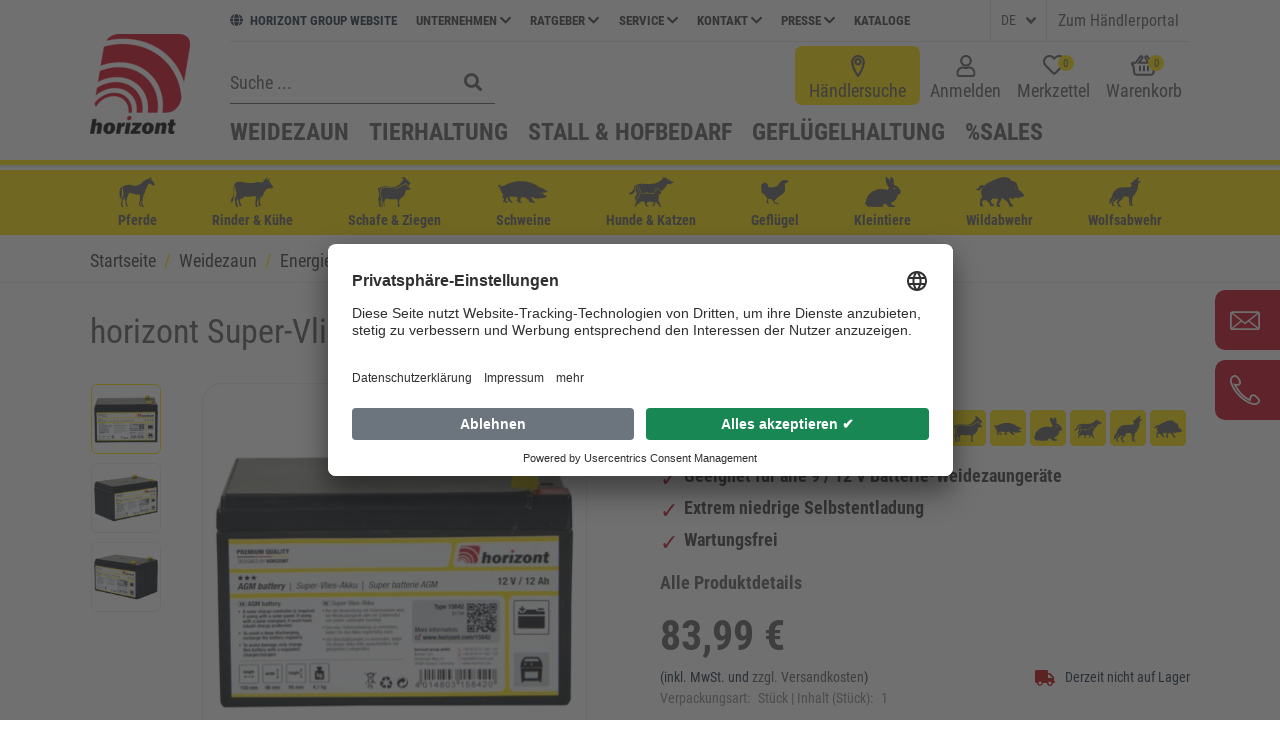

--- FILE ---
content_type: text/html; charset=UTF-8
request_url: https://animalcare.horizont.com/de/p/horizont-super-vlies-akku-12-v-12-ah
body_size: 54022
content:
<!DOCTYPE html>
<html lang="de" class="animal-care coreshop-enabled show-submenu de">
<head>
    <meta charset="UTF-8">
    <meta name="viewport" content="width=device-width, initial-scale=1, shrink-to-fit=no">
        <style>
        :root {
    --color-primary: #5a5a5a;
    --color-primary-darken-25: #444444;
    --color-primary-lighten-25: #848484;
    --color-primary-lighten-35: #949494;
    --color-secondary: #ffe200;
    --color-secondary-darken-5: #f3d700;
    --color-secondary-darken-10: #e6cc00;
    --color-secondary-darken-12: #e1c700;
}
    </style>

            <meta name="msapplication-TileColor" content="#ffe200">
    
                        <link rel="alternate" href="https://animalcare.horizont.com/de/p/horizont-super-vlies-akku-12-v-12-ah" hreflang="de" />
                            <link rel="alternate" href="https://animalcare.horizont.com/de/p/horizont-super-vlies-akku-12-v-12-ah" hreflang="x-default" />
                                <link rel="alternate" href="https://animalcare.horizont.com/en/p/horizont-super-fleece-battery-12-v-12-ah" hreflang="en" />
                        
    
            <link rel="apple-touch-icon" sizes="180x180" href="/build/images/apple-icon-180x180.e9ed30ce.png">
        <link rel="icon" type="image/png" sizes="32x32" href="/build/images/favicon-32x32.465072d8.png">
        <link rel="icon" type="image/png" sizes="16x16" href="/build/images/favicon-32x32.465072d8.png">
        
            <meta name="theme-color" content="#ffe200">
                    <meta name="description" content="Geeignet für alle 9  / 12 V Batterie-Weidezaungeräte ✓ horizont Super-Vlies Akkus haben eine extrem niedrige Selbsten...">
        <meta name="country" content="de">
        <script type="application/ld+json">{"@context":"http:\/\/schema.org","@type":"Product","description":["Unsere horizont Super-Vlies-Akkus sind darauf ausgelegt, Ihnen eine zuverlässige Energiequelle für Ihre Weidezaungeräte zu bieten. Um sicherzustellen, dass Sie das Beste aus Ihrem Akku herausholen, beachten Sie bitte die folgenden Anweisungen:\n\nVorbereitung und Erstbetrieb:\n\nFür den Erstbetrieb empfehlen wir, den Akku vollständig aufzuladen, bevor Sie ihn an Ihr Weidezaungerät anschließen.\n\nSchutz vor Witterungseinflüssen:\n\nUm die Lebensdauer Ihres Spezial-Akkus zu fördern und unerwünschte Entladungen zu vermeiden, ist es wichtig, die Pole vor Witterungseinflüssen zu schützen. Dadurch gewährleisten Sie eine langanhaltende und zuverlässige Leistung Ihres Akkus.\n\nOptimale Platzierung und Transport:\n\nPlatzieren Sie den Akku auf einem festen, ebenen Untergrund. Zur sicheren Aufbewahrung und für einen bequemen Transport empfehlen wir die Verwendung unserer Großraum-Akkutransportbox. Diese bietet nicht nur ausreichend Platz für den Akku, sondern passt auch perfekt für Ihr Weidezaungerät. Durch ihre abschließbare Funktion schützt sie sowohl den Akku als auch das Weidezaungerät vor Diebstahl.\n\nEinfacher Anschluss:\n\nUnsere Spezial-Akkus sind direkt mit Anschlusskabeln für horizont-Weidezaungeräte ausgestattet. Sie benötigen daher keine zusätzlichen Anschlusskabel für den reibungslosen Betrieb. Schließen Sie den Akku nach dem Laden problemlos an Ihr Weidezaungerät an und gewährleisten Sie damit eine zuverlässige Energieversorgung.\n\nMaximieren Sie die Leistungsfähigkeit Ihres horizont Spezial-Akkus, indem Sie diese einfachen Anweisungen befolgen. Erhalten Sie eine zuverlässige und konstante Energiequelle für Ihre Weidezaunanlagen und schützen Sie gleichzeitig Ihr Equipment vor Diebstahl und Witterungseinflüssen.\n\nHohe Zyklenfestigkeit für langanhaltende Leistung\n\nEntwickelt für den anspruchsvollen Einsatz bietet dieser Akku eine bemerkenswerte Zyklenfestigkeit. Die hohe Anzahl von Ladezyklen gewährleistet eine langanhaltende und zuverlässige Leistung über die Zeit, minimiert Ausfallzeiten und spart Ihnen Zeit und Geld.\n\nWartungsfrei für maximale Bequemlichkeit\n\nUnser Super-Vlies-Akku benötigt keinerlei Wartung. Dank seiner extrem niedrigen Selbstentladung behält er seine Ladung über lange Zeiträume hinweg, sodass Sie sich keine Sorgen um regelmäßige Wartung oder Entladung machen müssen.\n"],"gtin13":["4014803158420"],"image":["\/Animal%20Care\/Product%20image\/1\/15\/158\/image-thumb__195008__product-category-detail\/15842__01.webp"],"name":["horizont Super-Vlies-Akku 12 V \/ 12 Ah"],"offers":[{"@type":"Offer","availability":"http:\/\/schema.org\/InStock","itemCondition":"http:\/\/schema.org\/NewCondition","price":83.99,"priceCurrency":"EUR","priceValidUntil":"2026-12-31T00:00:00+01:00"}],"sku":["15842"],"url":["\/de\/p\/horizont-super-vlies-akku-12-v-12-ah"]}</script>

    <title>Super-Vlies-Akku 12 V / 12 Ah | horizont Animal Care</title>

    
        <meta name="viewport" content="width=device-width,initial-scale=1">
            <link rel="stylesheet" href="/build/468.6e62cffa.css"><link rel="stylesheet" href="/build/app.8a0ced61.css">
            
                <link rel="canonical" href="https://animalcare.horizont.com/de/p/horizont-super-vlies-akku-12-v-12-ah">
        <script>
</script>
<!-- Google Tag Manager -->
<script>(function(w,d,s,l,i){w[l]=w[l]||[];w[l].push({'gtm.start':
new Date().getTime(),event:'gtm.js'});var f=d.getElementsByTagName(s)[0],
j=d.createElement(s),dl=l!='dataLayer'?'&l='+l:'';j.async=true;j.src=
'https://www.googletagmanager.com/gtm.js?id='+i+dl;f.parentNode.insertBefore(j,f);
})(window,document,'script','dataLayer','GTM-5H63PFF');</script>
<!-- End Google Tag Manager -->
<script>
    
            var _ptg = _ptg || {};
    _ptg.options = _ptg.options || {};

    
            
    </script>


    <script src="/bundles/pimcorecore/js/targeting.js" async></script></head>

<body class=" " style="" data-editmode="0">


<!-- Google Tag Manager (noscript) -->
<noscript><iframe src="https://www.googletagmanager.com/ns.html?id=GTM-5H63PFF"
height="0" width="0" style="display:none;visibility:hidden"></iframe></noscript>
<!-- End Google Tag Manager (noscript) -->


<svg xmlns="http://www.w3.org/2000/svg" style="display: none;">
    <defs>
        <symbol id="horizont_logo" viewBox="0 0 123.473 121.5">
    <g transform="translate(-389.861 -34.5)">
        <path id="Path_1" data-name="Path 1" d="M488.65,158.677a3.2,3.2,0,0,1-3.048,2.612,2.15,2.15,0,0,1-2.175-2.612,3.215,3.215,0,0,1,3.049-2.609,2.151,2.151,0,0,1,2.173,2.609" transform="translate(-48.56 -22.053)" fill="#c80019"/>
        <path id="Path_2" data-name="Path 2" d="M453.72,159.168l-1.046,6.252a4.754,4.754,0,0,1,6.462-1.222,3.017,3.017,0,0,1,1.162,2.7,11.862,11.862,0,0,1-.166,1.8l-1.405,8.362h-5.035L455,169.224c.112-.66.171-1.045.171-1.152,0-.715-.429-1.066-1.279-1.066a1.6,1.6,0,0,0-.928.268,1.846,1.846,0,0,0-.568.621,5.08,5.08,0,0,0-.359,1.329l-1.307,7.838h-5.04l2.988-17.894Z" transform="translate(-55.831 -21.455)" />
        <path id="Path_3" data-name="Path 3" d="M465.786,176.756a6.794,6.794,0,0,1-4.647-1.646,5.656,5.656,0,0,1-1.884-4.489,7.673,7.673,0,0,1,2.185-5.626,7.428,7.428,0,0,1,5.512-2.2,6.643,6.643,0,0,1,4.832,1.726,5.67,5.67,0,0,1,1.789,4.249,7.586,7.586,0,0,1-2.3,5.877,7.832,7.832,0,0,1-5.488,2.109m.209-3.224c.919,0,1.544-.682,1.868-2.042a15.166,15.166,0,0,0,.494-3.426c0-1.4-.507-2.1-1.522-2.1-.9,0-1.525.692-1.868,2.089a14.926,14.926,0,0,0-.516,3.416q0,2.061,1.545,2.059" transform="translate(-53.215 -20.756)" />
        <path id="Path_4" data-name="Path 4" d="M474.243,163.13h4.415l-.532,3.2q1.383-3.582,4.219-3.587a3.938,3.938,0,0,1,.618.064l-.59,4.721c-.453-.033-.755-.043-.905-.043a3.313,3.313,0,0,0-2.406.762,5.051,5.051,0,0,0-1.093,2.722l-.9,5.406h-5.04Z" transform="translate(-50.751 -20.766)" />
        <path id="Path_5" data-name="Path 5" d="M488.195,163.067l-2.219,13.243h-5.144l2.219-13.243Z" transform="translate(-49.053 -20.703)" />
        <path id="Path_6" data-name="Path 6" d="M499.07,172.994l-.549,3.316H486.669l.5-2.977,6.587-7.051h-4.961l.539-3.215h11.405l-.433,2.558-6.935,7.37Z" transform="translate(-47.928 -20.703)" />
        <path id="Path_7" data-name="Path 7" d="M504.992,176.756a6.788,6.788,0,0,1-4.647-1.646,5.651,5.651,0,0,1-1.883-4.489,7.671,7.671,0,0,1,2.183-5.626,7.429,7.429,0,0,1,5.512-2.2,6.652,6.652,0,0,1,4.836,1.726,5.664,5.664,0,0,1,1.788,4.249,7.583,7.583,0,0,1-2.3,5.877,7.826,7.826,0,0,1-5.487,2.109m.209-3.224q1.38,0,1.869-2.042a15.068,15.068,0,0,0,.49-3.426c0-1.4-.5-2.1-1.52-2.1-.9,0-1.524.692-1.867,2.089a14.818,14.818,0,0,0-.519,3.416q0,2.061,1.546,2.059" transform="translate(-45.653 -20.756)" />
        <path id="Path_8" data-name="Path 8" d="M513.45,163.13h4.614l-.353,2.154a3.587,3.587,0,0,1,1.76-1.936,5.584,5.584,0,0,1,2.565-.608,4.108,4.108,0,0,1,2.742.892,2.926,2.926,0,0,1,1.048,2.345,8.6,8.6,0,0,1-.131,1.35l-1.511,9.046h-5.044l1.338-7.959a7.944,7.944,0,0,0,.133-1.012c0-.742-.392-1.114-1.182-1.114q-1.583,0-1.94,2.128l-1.336,7.957h-4.919Z" transform="translate(-43.189 -20.766)" />
        <path id="Path_9" data-name="Path 9" d="M534.275,163.716l-.582,3.381H531.3l-.787,4.72a7.075,7.075,0,0,0-.125.882q0,.972,1.236.971a6.145,6.145,0,0,0,1.245-.156l-.576,3.446a13.033,13.033,0,0,1-2.716.3,5.349,5.349,0,0,1-2.391-.413,3.326,3.326,0,0,1-1.273-1.15,3.574,3.574,0,0,1-.487-1.965,14.265,14.265,0,0,1,.235-1.919l.779-4.72h-1.815l.568-3.381h1.824l.732-3.915,4.8-.1-.676,4.014Z" transform="translate(-40.607 -21.352)" />
        <path id="Path_10" data-name="Path 10" d="M563.483,88.388c-.061.544-.136,1.088-.234,1.657l-6.839,40.912c-.013-.025-.013-.062-.026-.086-9.363-30.945-37.239-52.44-73.612-52.44A92.839,92.839,0,0,0,462.3,80.757q5.121-8.107,16.981-8.113H548.78q16.528,0,14.7,15.744" transform="translate(-52.627 -38.144)" fill="#c80019"/>
        <path id="Path_11" data-name="Path 11" d="M495.432,156.669h-4.044c1.187-11.193-6.506-20.074-17.872-20.074-8.83,0-17.241,5.368-21.741,13.024a13.368,13.368,0,0,1-.817-2.337,16.022,16.022,0,0,1-.3-2.758c5.677-7.187,14.483-11.984,23.537-11.984,13.555,0,22.781,10.747,21.235,24.129" transform="translate(-54.873 -26.591)" fill="#c80019"/>
        <path id="Path_12" data-name="Path 12" d="M507.964,158.772h-6.926c2.065-16.6-9.449-29.869-26.2-29.869a35.9,35.9,0,0,0-23.363,9.042l.025-.162,1.546-9.177a44.361,44.361,0,0,1,23-6.975c20.642,0,34.631,16.647,31.91,37.141" transform="translate(-54.715 -28.695)" fill="#c80019"/>
        <path id="Path_13" data-name="Path 13" d="M525.917,161.69H514.069c3.128-23.858-13.432-43.2-37.451-43.2a48.251,48.251,0,0,0-22.806,5.8l2.2-13.159a60.542,60.542,0,0,1,22.608-4.626c30.6,0,51.659,24.736,47.294,55.185" transform="translate(-54.265 -31.613)" fill="#c80019"/>
        <path id="Path_14" data-name="Path 14" d="M554.335,147.97v.037l-.148.841c-.087.495-.173.977-.272,1.447a.044.044,0,0,1-.013.037,17.9,17.9,0,0,1-1.1,3.86,20.966,20.966,0,0,1-8.348,9.831,23.017,23.017,0,0,1-10.562,2.227h-2.61c4.947-33.813-18.192-61.257-52.179-61.257a67.24,67.24,0,0,0-22.522,4.118l2.585-15.423,1.323-7.556a83.637,83.637,0,0,1,22.325-3.265c39.8,0,68.8,27.727,71.51,64.966v.013a.489.489,0,0,1,.012.124" transform="translate(-53.731 -36.172)" fill="#c80019"/>
        <rect id="Rectangle_1" data-name="Rectangle 1" width="122.22" height="121.5" transform="translate(391.113 34.5)" fill="none"/>
    </g>
</symbol>

<symbol id="user_icon" viewBox="0 0 18.84 22.006">
    <path d="M16,22H2.8C1.3,22,0,20.7,0,19.2v-1.6c0-3.3,2.7-6.1,6.1-6.1h0.8l0.2,0.1c1.5,0.7,3.2,0.7,4.6,0l0.2-0.1h0.8
		c3.3,0,6,2.7,6,6.1v1.6C18.8,20.7,17.6,22,16,22z M6.1,13.6c-2.2,0-4.1,1.8-4.1,4.1v1.6C2,19.6,2.4,20,2.8,20H16
		c0.4,0,0.8-0.4,0.8-0.8v-1.6c0-2.2-1.8-4-4-4.1h-0.4c-1.9,0.8-4,0.8-5.9,0H6.1z M9.4,11.6L9.4,11.6c-1.6,0-3-0.6-4.1-1.7
		C4.2,8.8,3.6,7.4,3.6,5.8C3.6,2.6,6.2,0,9.4,0c3.2,0,5.8,2.6,5.8,5.8S12.6,11.6,9.4,11.6z M9.4,2C7.3,2,5.6,3.7,5.6,5.8
		c0,1,0.4,2,1.1,2.7s1.7,1.1,2.7,1.1v1l0-1c2.1,0,3.8-1.7,3.8-3.8S11.5,2,9.4,2z"/>
</symbol>

<symbol id="cart_icon">
    <g transform="translate(1 1.131)">
        <g>
            <path d="M19.3,19.5h-15c-1.5,0-2.7-1-3-2.5l-0.9-6.9C-0.4,9.9-1,9.1-1,8.2V7.6c0-1.1,0.9-2,2-2h2.3l4.1-5.7
			C7.8-0.6,8.4-0.9,9-1c0.6-0.1,1.1,0.1,1.6,0.5c0.5,0.3,0.8,0.9,0.9,1.5c0.1,0.6-0.1,1.3-0.4,1.7L9,5.6h5.8l-2.1-2.9
			c-0.4-0.5-0.5-1.1-0.4-1.7c0.1-0.6,0.4-1.2,1-1.5c0.5-0.3,1.1-0.5,1.7-0.4c0.6,0.1,1.2,0.4,1.5,1l4.2,5.6h2.3c1.1,0,1.9,0.9,1.9,2
			v0.7c0,0.9-0.6,1.7-1.4,1.9l-1,6.7C22.1,18.4,20.9,19.5,19.3,19.5z M1,7.6v0.6h1.2l1.1,8.5c0.1,0.5,0.5,0.8,1,0.8h15
			c0.5,0,1-0.3,1-0.8l1.2-8.4h1.2V7.6h-3.2l-4.8-6.4c-0.1-0.1-0.1-0.1-0.2-0.1c-0.1,0-0.2,0-0.3,0.1c0,0-0.1,0.1-0.1,0.1
			c0,0.1,0,0.2,0.1,0.3l4.4,6.1H5l4.5-6.1c0,0,0.1-0.1,0-0.2c0-0.1,0-0.1-0.1-0.2L9.4,1.1C9.3,1,9.3,1,9.2,1C9.1,1,9,1.1,9,1.1
			L4.3,7.6H1z"/>
        </g>
        <g transform="translate(6.471 8.892)">
            <path d="M1.5,0.4L1.5,0.4c0.6,0,1,0.4,1,1v4c0,0.6-0.4,1-1,1l0,0c-0.6,0-1-0.4-1-1v-4C0.5,0.9,0.9,0.4,1.5,0.4z"/>
            <path d="M5.5,0.4L5.5,0.4c0.6,0,1,0.4,1,1v4c0,0.6-0.4,1-1,1l0,0c-0.6,0-1-0.4-1-1v-4C4.5,0.9,4.9,0.4,5.5,0.4z"/>
            <path d="M9.5,0.4L9.5,0.4c0.6,0,1,0.4,1,1v4c0,0.6-0.4,1-1,1l0,0c-0.6,0-1-0.4-1-1v-4C8.5,0.9,8.9,0.4,9.5,0.4z"/>
        </g>
    </g>
</symbol>

<symbol id="heart_icon" viewBox="0 0 22 22">
    <path d="M20.2,1.4c-2.7-2.1-6.5-1.8-8.9,0.7C8.9-0.4,5-0.7,2.4,1.4C-0.5,3.8-0.8,8,1.6,10.8
	c0.1,0.1,0.2,0.2,0.3,0.4L9.6,19c0.9,0.9,2.4,0.9,3.3,0c0,0,0,0,0,0l7.7-7.9c2.6-2.6,2.5-6.8-0.1-9.4C20.4,1.6,20.3,1.5,20.2,1.4z
	 M19.1,9.7l-7.7,7.9c-0.1,0.1-0.2,0.1-0.3,0c0,0,0,0,0,0L3.4,9.7C1.6,7.9,1.7,5,3.5,3.3C3.6,3.2,3.6,3.1,3.7,3
	c1.8-1.4,4.4-1.2,6,0.5l1.5,1.6l1.5-1.6c1.6-1.7,4.2-1.9,6-0.5c1.9,1.6,2.1,4.5,0.5,6.4C19.2,9.5,19.2,9.6,19.1,9.7L19.1,9.7z"/>
</symbol>

<symbol id="heart_icon_full" viewBox="0 0 44 38.5">
    <path d="M44,11.6c0,7.8-4.5,12.6-21.3,26.2L22,38.5l-0.7-0.6C4.5,24.2,0,19.4,0,11.6C0,5.2,5.2,0,11.6,0
				C16.9,0,20,3,22,5.3C24,3,27.1,0,32.4,0C38.8,0,44,5.2,44,11.6z"/>
</symbol>

<symbol id="new_icon" viewBox="0 0 40 30">
    <g>
        <path d="M36,18.528C36,10.079,28.155,3.2,18.5,3.2S1,10.019,1,18.528c0,8.448,7.845,15.328,17.5,15.328a18.855,18.855,0,0,0,5.853-.905l8.931,2.414-1.75-6.638A14.217,14.217,0,0,0,36,18.528ZM13.793,23.234H11.56L9.569,19.614c-.543-1.026-1.147-2.233-1.629-3.319h-.06c.06,1.207.06,2.534.06,4.1v2.836H6.069V13.881H8.543l1.931,3.44a30.925,30.925,0,0,1,1.509,3.2h.06a38.972,38.972,0,0,1-.181-3.922V13.881h1.931S13.793,23.234,13.793,23.234Zm7.784,0H15.6V13.881H21.4v1.75H17.776v1.931h3.44v1.75h-3.44v2.233h3.862v1.69h-.06Zm9.112-4.1c0,2.9-1.448,4.284-3.922,4.284-2.353,0-3.741-1.328-3.741-4.284v-5.19h2.112v5.371c0,1.629.6,2.414,1.69,2.414s1.75-.784,1.75-2.414V13.941H30.69Z" />
    </g>
</symbol>

<symbol id="safeguards_icon" viewBox="0 0 35 35">
    <g>
        <path data-name="Path 154" d="M404.972,447.035A2.037,2.037,0,0,1,402.827,449a2.01,2.01,0,0,1-1.958-2.079,2.052,2.052,0,1,1,4.1.109Z" transform="translate(-382.748 -425.01)"/>
        <path data-name="Path 155" d="M390.374,446.975a2.047,2.047,0,1,1-2.053-2.04,2.047,2.047,0,0,1,2.053,2.04Z" transform="translate(-377.365 -425.008)"/>
        <path data-name="Path 156" d="M403.13,426.931a3.6,3.6,0,0,0-1.969-2.789,1.35,1.35,0,0,1-.458-.494c-.438-.607-.195-1.223-.134-1.84a.16.16,0,0,0,.048-.117.547.547,0,0,0,.1-.571h0a16.271,16.271,0,0,0-.165-4.226,5.925,5.925,0,0,0-2.384-4.035,7.7,7.7,0,0,0-2.608-1.172c-.047-.2-.261-.2-.412-.24-1.63-.438-3.2-1.056-4.86-1.4a1.157,1.157,0,0,1-.889-.607,2.03,2.03,0,0,0-2.443-.711l-.307.126a.525.525,0,0,0-.52.328c-.219.826-1.028.839-1.723,1.013-.162.04-.36-.021-.479.137-1.186.376-2.362.781-3.561,1.122a7.093,7.093,0,0,0-4.751,4.178,11.849,11.849,0,0,0-.829,6.752,1.629,1.629,0,0,1-.891,1.982,2.815,2.815,0,0,0-1.313,1.587,6.4,6.4,0,0,0,.724,5.971,3.366,3.366,0,0,0,1.238,1.153,1.577,1.577,0,0,1,.766.935,15.025,15.025,0,0,0,7.063,7.98,13.626,13.626,0,0,0,3.829,1.455c1.062.438,3.977-.237,4.367-.369a14.732,14.732,0,0,0,9.125-8.043,4.36,4.36,0,0,1,1.78-2.431,1.978,1.978,0,0,0,.582-.606A6.508,6.508,0,0,0,403.13,426.931Zm-26.057-3.414a8.221,8.221,0,0,1,3.081-2.2,15.059,15.059,0,0,1,3.906-1.22c.242-.044,1.192-.172,1.609-.2a20.131,20.131,0,0,1,6.885.465c.287.109,3.851,1.357,4.692,2.137a3.6,3.6,0,0,1,1.451,1.666,1.268,1.268,0,0,1-.212,1.45,1.5,1.5,0,0,1-1.552.17,33.662,33.662,0,0,1-3.4-1.508c-.733-.294-1.2-.78-5.5-1.214a13.329,13.329,0,0,0-5.407,1.077c-1.219.479-2.407,1.02-3.634,1.481-.684.257-1.436.561-2.1-.05C376.408,425.123,376.471,424.3,377.073,423.517Zm22.81,6.989a1.48,1.48,0,0,1-1.2.821c-.547.024-.691.305-.791.713a11.946,11.946,0,0,1-4.194,6.572,13.681,13.681,0,0,1-3.11,1.873,6.686,6.686,0,0,1-5.859-.09,12.592,12.592,0,0,1-7.194-8.387c-.109-.389-.211-.637-.721-.662a1.532,1.532,0,0,1-1.237-.785,4.5,4.5,0,0,1-.557-3.423c.057-.287.145-.391.482-.171.606.395,1.18.718,1.062,1.557-.076.536.453.875,1.094.889a.985.985,0,0,0,1.1-.966c-.057-.677.3-.888.94-1.094a17.345,17.345,0,0,0,2.6-1.062,11.657,11.657,0,0,1,11.065.1,15.936,15.936,0,0,0,2.4.974c.611.191.952.371.911,1.039a1.077,1.077,0,0,0,1.627.887.83.83,0,0,0,.577-.8,1.257,1.257,0,0,1,.9-1.412,4.08,4.08,0,0,0,.53-.379,4.91,4.91,0,0,1-.423,3.8Z" transform="translate(-372.151 -408.589)"/>
    </g>
</symbol>

<symbol id="dealers_icon" viewBox="0 0 35 35">
    <g>
        <path d="M39.687,26.262a3.958,3.958,0,0,0-2.532-3.649c-.372-.149-.3-.447-.3-.745V11.889c0-1.117-.223-1.415-1.34-1.713a45.141,45.141,0,0,0-7.075-1.117,47.231,47.231,0,0,0-14.448,1.117c-.894.223-1.192.6-1.192,1.564v10.2c0,.372-.074.521-.372.67a3.907,3.907,0,0,0-2.383,2.979,9.376,9.376,0,0,0,.3,4.543,4.625,4.625,0,0,0,1.787,2.458,1.543,1.543,0,0,1,.67.968,15.722,15.722,0,0,0,7.3,9.011c.968.6,5.139,1.713,6.181,1.266A14.87,14.87,0,0,0,36.335,34.38a4.57,4.57,0,0,1,1.415-2.16C39.612,30.656,39.836,28.5,39.687,26.262Zm-24.8-6.4c.074-1.34,0-1.34,1.415-1.638a44.682,44.682,0,0,1,8.192-.745,50.868,50.868,0,0,1,9.681.894c.372.074.6.223.6.67,0,1.638,0,1.564-1.489,1.266a46.5,46.5,0,0,0-17.575.149C14.962,20.6,14.888,20.453,14.888,19.858Zm21.671,9.83a1.348,1.348,0,0,1-1.192.968c-.521.074-.67.3-.819.819a13.429,13.429,0,0,1-5.883,8.564,6.485,6.485,0,0,1-7.6.074,13.2,13.2,0,0,1-6.032-8.788c-.074-.372-.149-.6-.6-.6a1.814,1.814,0,0,1-1.489-1.117,5.659,5.659,0,0,1-.372-3.5A1.259,1.259,0,0,1,13.473,25c.372-.074.521-.074.521.372v1.564a1.082,1.082,0,0,0,1.043,1.117c.6,0,1.192-.372,1.117-1.043-.149-1.117.447-1.34,1.266-1.638a7.63,7.63,0,0,0,3.128-1.936c.3-.3.447-.372.745,0a8.2,8.2,0,0,0,5.139,2.309,16.95,16.95,0,0,0,6.107-.67c.819-.223.819-.223.819.67v1.266A1.038,1.038,0,0,0,34.4,28.124a1.077,1.077,0,0,0,1.117-1.192V25.443c0-.447.223-.447.521-.372a1.305,1.305,0,0,1,.894.968A4.835,4.835,0,0,1,36.559,29.688Z" transform="translate(-9.892 -8.94)"/>
        <path d="M35.9,34.5a2.547,2.547,0,0,0-2.6,2.7,2.65,2.65,0,1,0,5.3-.1A2.663,2.663,0,0,0,35.9,34.5Z" transform="translate(-16.778 -16.294)"/>
        <path d="M24,34.5a2.65,2.65,0,1,0,2.7,2.7A2.647,2.647,0,0,0,24,34.5Z" transform="translate(-13.278 -16.294)"/>
    </g>
</symbol>

<symbol id="police_icon" viewBox="0 0 35 35">
    <g>
        <path d="M23.3,34.3a1.833,1.833,0,0,0-1.9,1.829,1.878,1.878,0,0,0,1.829,1.9A1.865,1.865,0,0,0,23.3,34.3Z" transform="translate(-13.321 -14.47)"/>
        <path d="M35.1,34.3a1.833,1.833,0,0,0-1.9,1.829,1.892,1.892,0,0,0,1.9,1.9,1.833,1.833,0,0,0,1.829-1.9A1.863,1.863,0,0,0,35.1,34.3Z" transform="translate(-16.819 -14.47)"/>
        <path d="M37.487,27.74a3.152,3.152,0,0,0-2.322-1.055,1.094,1.094,0,0,0-.633-1.829A51.775,51.775,0,0,0,24.118,23.8h-1.97a52.678,52.678,0,0,0-8.8,1.055,1.033,1.033,0,0,0-.7,1.618,10.6,10.6,0,0,0-1.829.774,6.216,6.216,0,0,0-.774,4.714A5.014,5.014,0,0,0,12.3,35.691c.281.141.281.422.422.7a14.907,14.907,0,0,0,5.77,7.81,12.194,12.194,0,0,0,4.573,2.04c.633.352,2.955-.211,3.377-.422a14.235,14.235,0,0,0,8.865-9.5,1.017,1.017,0,0,1,.493-.7C38.261,34.143,38.613,29.64,37.487,27.74Zm-2.392,5.136a1.363,1.363,0,0,1-1.2.915c-.493.07-.563.281-.7.7a12.5,12.5,0,0,1-5.7,8.232,6.138,6.138,0,0,1-7.036,0,13.155,13.155,0,0,1-5.7-8.091c-.141-.422-.211-.7-.774-.774-.7-.141-1.055-.7-1.337-1.337a5.532,5.532,0,0,1-.281-2.814,2.181,2.181,0,0,1,.422-.915.837.837,0,0,1,.774-.281c.211.07.07.422.141.633v1.337a1.023,1.023,0,0,0,2.04.07,6.739,6.739,0,0,0,0-1.2,23.748,23.748,0,0,0,3.377,1.126A19.252,19.252,0,0,0,31.365,29.5c.563-.281.633-.07.633.422v.352a1,1,0,0,0,.985,1.126c.633,0,1.055-.422,1.055-1.2V28.866c0-.493.211-.493.563-.422a1.147,1.147,0,0,1,.774.915A4.7,4.7,0,0,1,35.095,32.877Z" transform="translate(-9.918 -11.358)"/>
        <path d="M12.418,17.715c.211.422.493.493.915.281a33.788,33.788,0,0,1,10.906-1.829c.985.07,1.9.07,2.885.141a35.355,35.355,0,0,1,8.091,1.759c.281.07.422.141.633-.141.633-1.055,1.266-2.04,1.829-3.026a1.013,1.013,0,0,0-.633-1.548,14.575,14.575,0,0,1-3.659-2.111,66.471,66.471,0,0,0-5.77-4.151,6.3,6.3,0,0,0-5.91-.422A25.843,25.843,0,0,0,17.977,9.06a28.2,28.2,0,0,1-6.755,4.292c-.7.281-.844.915-.422,1.689C11.292,15.956,11.855,16.8,12.418,17.715Zm9.639-8.3a2.828,2.828,0,0,0,1.97-.563.258.258,0,0,1,.211-.07c.07,0,.141.07.211.07a2.48,2.48,0,0,0,1.829.563c.422,0,.563.211.352.563a1.749,1.749,0,0,0-.141,1.759c.422,1.266.141,1.759-1.055,2.181a2.466,2.466,0,0,1-2.322,0c-1.2-.352-1.478-.985-1.055-2.252a1.8,1.8,0,0,0-.141-1.689C21.706,9.693,21.636,9.412,22.058,9.412Z" transform="translate(-10.109 -6.117)"/>
    </g>
</symbol>

<symbol id="firefighter_icon" viewBox="0 0 39.602 35">
    <g>
        <path d="M24.6,34.3a2.606,2.606,0,0,0-2.7,2.6,2.669,2.669,0,0,0,2.6,2.7,2.65,2.65,0,1,0,.1-5.3Z" transform="translate(-8.267 -15.195)"/>
        <path d="M36.4,34.3a2.606,2.606,0,0,0-2.7,2.6,2.689,2.689,0,0,0,2.7,2.7,2.65,2.65,0,0,0,0-5.3Z" transform="translate(-12.37 -15.195)"/>
        <path d="M39.721,23.271a3.91,3.91,0,0,0-1.095-.753,15.836,15.836,0,0,0-3.831-1.3c-.41-.068-.616-.205-.616-.684a11.9,11.9,0,0,0-.41-3.079C32.675,12.6,30.075,8.9,25.286,6.989c-.342-.137-.342-.41-.342-.684,0-1.095-.41-1.505-1.505-1.505h-5.2c-1.095,0-1.505.41-1.505,1.505a.678.678,0,0,1-.547.753,11.519,11.519,0,0,0-3.831,2.326C9.073,12.325,7.7,16.156,7.431,20.466c0,.479-.137.684-.616.753a13.119,13.119,0,0,0-3.284,1.026A4.047,4.047,0,0,0,1,24.776v.547a3.849,3.849,0,0,0,2.258,2.463A17.183,17.183,0,0,0,7.02,28.949a10.621,10.621,0,0,0,1.437.274H9.552c.068.068.205.137.274.205.274.137.274.41.41.684a14.494,14.494,0,0,0,5.61,7.594,11.856,11.856,0,0,0,4.447,1.984c.616.342,2.873-.205,3.284-.41a13.841,13.841,0,0,0,8.62-9.236.989.989,0,0,1,.479-.684c.068-.068.137-.068.205-.137h.342a31.038,31.038,0,0,0,3.626-.821A7.518,7.518,0,0,0,39.79,26.9,2.365,2.365,0,0,0,39.721,23.271ZM17.145,12.462a5.725,5.725,0,0,0,3.421-1.3.848.848,0,0,1,1.163,0,6.08,6.08,0,0,0,3.215,1.3c.821.068.958.205.958,1.642a7.24,7.24,0,0,1-3.968,6.089,1.611,1.611,0,0,1-1.573,0,7.483,7.483,0,0,1-3.968-6.91C16.393,12.736,16.666,12.462,17.145,12.462Zm14.709,14.3a1.188,1.188,0,0,1-1.026.753h-.068c-.41.068-.547.274-.616.684a12.154,12.154,0,0,1-5.541,8,5.968,5.968,0,0,1-6.841,0,12.791,12.791,0,0,1-5.541-7.867c-.137-.41-.205-.684-.753-.753-.068,0-.137-.068-.205-.068a2.012,2.012,0,0,1-.958-1.026c-.068-.068-.068-.205-.137-.274a6.084,6.084,0,0,1-.274-2.463c.137-.41.684-.205,1.026-.274.479-.137.342.274.342.547v.41c0,.137.068.205.137.342h0c.068.068.068.137.137.205a.621.621,0,0,0,.479.205h.068a1.029,1.029,0,0,0,.753-.274h0a.239.239,0,0,0,.068-.137.067.067,0,0,1,.068-.068c0-.068.068-.068.068-.137h0c0-.068.068-.205.068-.274v-.684c.137-.342.41-.41.889-.41a91.567,91.567,0,0,1,14.367.068c.342,0,.479.137.479.479v.616a.865.865,0,0,0,.479.684c.068,0,.068.068.137.068h.068a2.963,2.963,0,0,0,.342.068.871.871,0,0,0,.821-.479h0a2.024,2.024,0,0,0,.137-.684v-.342a.239.239,0,0,1,.137-.068,3.588,3.588,0,0,1,1.163.137c.137,0,.137.137.137.274A4.3,4.3,0,0,1,31.854,26.76Z" transform="translate(-1 -4.8)"/>
    </g>
</symbol>

<symbol id="industry_icon" viewBox="0 0 35 35">
    <g>
        <path d="M35.709,19.5c1-.2,1.261-.531,1.261-1.593V15.785a2.252,2.252,0,0,0-1.726-2.456,1.36,1.36,0,0,1-1-1.062A9.771,9.771,0,0,0,27.081,4.9c-.332-.066-.465-.2-.465-.531-.066-.8-.4-1.195-1.195-1.195q-2.987-.1-5.973,0a1.15,1.15,0,0,0-1.195,1.195c0,.332-.133.465-.465.6a9.789,9.789,0,0,0-7.168,7.3,1.605,1.605,0,0,1-1.062,1.195A2.133,2.133,0,0,0,7.9,15.851v1.327c0,1.925,0,1.925,1.792,2.522h.066c.265.066.4.133.2.4a5.863,5.863,0,0,0-.73,4.447,4.729,4.729,0,0,0,2.124,3.518c.265.133.265.4.4.664a14.061,14.061,0,0,0,5.442,7.367,11.5,11.5,0,0,0,4.314,1.925c.6.332,2.787-.2,3.186-.4a13.428,13.428,0,0,0,8.362-8.96A.959.959,0,0,1,33.518,28c2.389-1.46,2.655-5.708,1.593-7.5C34.779,19.767,34.779,19.767,35.709,19.5Zm-2.721,5.907a1.285,1.285,0,0,1-1.128.863c-.465.066-.531.265-.664.664A11.791,11.791,0,0,1,25.82,34.7a5.79,5.79,0,0,1-6.637,0,12.409,12.409,0,0,1-5.376-7.632c-.133-.4-.2-.664-.73-.73-.664-.133-1-.664-1.261-1.261a5.219,5.219,0,0,1-.265-2.655,2.057,2.057,0,0,1,.4-.863.79.79,0,0,1,.73-.265c.2.066.066.4.133.6v1.261a.965.965,0,0,0,1.925.066,6.356,6.356,0,0,0,0-1.128,22.4,22.4,0,0,0,3.186,1.062,18.16,18.16,0,0,0,11.548-.929c.531-.265.6-.066.6.4v.332A.947.947,0,0,0,31,24.015c.6,0,1-.4,1-1.128V21.625c0-.465.2-.465.531-.4a1.082,1.082,0,0,1,.73.863A4.772,4.772,0,0,1,32.987,25.408Zm.531-7.7a24.967,24.967,0,0,0-3.584,1.659,15.9,15.9,0,0,1-14.668.133,27.414,27.414,0,0,0-4.513-1.991c-.265-.066-.332-.2-.332-.465V16.78c-.066-.73,0-1.261.863-1.526A2.478,2.478,0,0,0,12.878,13.2,8.143,8.143,0,0,1,14.8,9.347a8.145,8.145,0,0,1,2.987-1.991c.465-.2.531,0,.531.4,0,2.787,0,5.509-.066,8.3,0,.929.4,1.46,1.128,1.46a1.135,1.135,0,0,0,1.195-1.261v-5.11h0V6.1c0-.4.066-.6.531-.6a16,16,0,0,0,2.522,0c.531,0,.6.133.6.6V16.183c0,.863.4,1.261,1.128,1.327.73,0,1.195-.531,1.195-1.394,0-2.787,0-5.509-.066-8.3,0-.531.066-.664.6-.465a7.315,7.315,0,0,1,4.579,4.978c.4,1.46,1,2.655,2.522,3.119.265.066.2.2.2.4C34.713,17.311,34.713,17.311,33.518,17.71Z" transform="translate(-7.9 -3.125)"/>
        <path d="M24.1,34.3a2.606,2.606,0,0,0-2.7,2.6A2.669,2.669,0,0,0,24,39.6,2.734,2.734,0,0,0,26.7,37,2.81,2.81,0,0,0,24.1,34.3Z" transform="translate(-13.065 -14.781)"/>
        <path d="M35.9,34.3a2.606,2.606,0,0,0-2.7,2.6,2.689,2.689,0,0,0,2.7,2.7,2.606,2.606,0,0,0,2.6-2.7A2.647,2.647,0,0,0,35.9,34.3Z" transform="translate(-17.58 -14.781)"/>
    </g>
</symbol>

<symbol id="horse_icon" viewBox="0 0 33.974 28.927">
    <path transform="translate(-0.046 -5.092)" d="M32.978,10.1c-.534-.767-1.891-2.138-2.486-3.017a1.374,1.374,0,0,0,.389-1.6c-.38.154-.519.869-1.005,1.15.019-.562.392-.986.281-1.539C29.206,5.265,29,6.541,29,6.541a12.355,12.355,0,0,0-4.73,1.773c-2.155,1.448-3.065,3.083-3.679,3.5a11.657,11.657,0,0,1-1.992.7,5.728,5.728,0,0,1-2.968,1.1c-1.692.064-3.869-.919-6.072-1.039A11.764,11.764,0,0,0,4.27,13.72,6.814,6.814,0,0,0,.9,16.374c-.842,1.444-1,4.321-.749,6.35a12.906,12.906,0,0,0,1.049,3.655A11.29,11.29,0,0,0,2.5,22.771c.222-1.772-.152-3.841-.084-5.08a3.9,3.9,0,0,1,.664-2.414,1.339,1.339,0,0,1,.881-.4,3.988,3.988,0,0,0-.605,1.894c-.086,1.174.722,3.849.772,4.56a4.672,4.672,0,0,1-.554,2.5c-.46.831-1.19,1.379-1.279,1.679s.026,1.61-.146,2.81-.615,2.33-.679,2.763a1.512,1.512,0,0,0,.09.77.5.5,0,0,1,.416.035.977.977,0,0,1,.2.827c-.055.212-.288.379-.327.555a.822.822,0,0,0,.3.648,4.056,4.056,0,0,0,1.666.015c.072-.141-.443-.956-.6-1.413A4.11,4.11,0,0,1,3.027,31.4a7.033,7.033,0,0,1-.092-.955,15.867,15.867,0,0,1,.443-2.627,5.382,5.382,0,0,1,.6-1.051c.2-.346.374-.823.616-1.147s.686-.627,1.084-1.133a4.512,4.512,0,0,0,.4-.631,2.8,2.8,0,0,1-.778,1.785,2.3,2.3,0,0,0,.04,1.085,24.5,24.5,0,0,1,.56,2.485c.152,1.1.049,2.08.1,2.4a1.312,1.312,0,0,0,.289.586.48.48,0,0,1,.361-.05.645.645,0,0,1,.377.522c-.006.143-.158.251-.164.4A.841.841,0,0,0,7.3,33.6a4.519,4.519,0,0,0,1.576-.035c.059-.109-.205-.506-.453-.835a9.19,9.19,0,0,1-.855-1,4.87,4.87,0,0,1-.16-.733c-.071-.27-.194-.429-.288-.779a14.8,14.8,0,0,1-.254-2.444,6.113,6.113,0,0,1,.24-1.22c.079-.339.1-.648.207-.969s.422-.772.6-1.3a17.982,17.982,0,0,1,.523-1.8,13.146,13.146,0,0,0,1.273-2.236c.8-.1,2.377.637,3.7,1.025a19.326,19.326,0,0,0,4.307.771,22.182,22.182,0,0,0,2.29-.009,10.66,10.66,0,0,1-.051,2.311c-.041.737.033,1.448-.013,1.867s-.155.653-.214,1.051-.015.824-.094,1.288S19.077,30.53,19.015,31a1.827,1.827,0,0,0,.027.739.541.541,0,0,1,.363.115.958.958,0,0,1,.242.713c-.041.185-.282.331-.268.509s.3.441.489.507,1.4.116,1.466-.032-.195-.538-.415-.86a3.9,3.9,0,0,1-.6-.947,1.759,1.759,0,0,1-.025-.821,16.652,16.652,0,0,1,.315-2.112,6.269,6.269,0,0,0,.46-1.437c.029.4.145.634.167,1.057s-.283,2.908-.264,3.25a1.718,1.718,0,0,0,.2.67.593.593,0,0,1,.4-.024,1,1,0,0,1,.4.627c-.005.16-.143.293-.159.447a.687.687,0,0,0,.329.533,4.891,4.891,0,0,0,1.663.023c.057-.113-.158-.509-.4-.819a9.381,9.381,0,0,1-.915-1.062,4.551,4.551,0,0,1-.138-.647,4.032,4.032,0,0,1-.211-.647,11.621,11.621,0,0,1,.023-2.074c.071-.471.252-.856.314-1.267s-.014-.916.1-1.727.494-2.062.638-2.7a11.227,11.227,0,0,0,.2-1.27A3.347,3.347,0,0,0,24.6,20.309a21.58,21.58,0,0,0,.53-2.716c.15-.415.924-1.5,1.521-2.714a30.47,30.47,0,0,1,1.365-2.908,1.85,1.85,0,0,1,.808-.423,7.037,7.037,0,0,0,.9.181c.171.055.435.266.906.507s1.309.525,1.47.663.2.429.328.532a.909.909,0,0,0,.63.03.433.433,0,0,0,.178-.169.752.752,0,0,0,.447-.187c.146-.166.141-.462.181-.616s.179-.32.143-.506A9.085,9.085,0,0,0,32.978,10.1Zm-2.3-1.14c-.086.056-.218,0-.3-.116a.23.23,0,0,1,.013-.318c.083-.055.214,0,.292.118A.231.231,0,0,1,30.679,8.961Z"/>
</symbol>

<symbol id="cow_icon" viewBox="0 0 33.963 24.017">
    <path transform="translate(-0.056 -10.003)" d="M33.33,16.982c-.219-.216-.4-.555-.7-.924a4.412,4.412,0,0,1-.67-.825c-.089-.231,0-.5-.137-.8s-.625-.529-.966-.983a8.207,8.207,0,0,1-.488-.922c.563-.5,1.277-.439,1.515-1.588-.713,1.07-1.476.446-2.225,1.2a2.3,2.3,0,0,0-.97-.025.6.6,0,0,0-.162.082c-.049-.664,1.009-.637,1.613-2.195-1.189,1.347-3.084.714-2.432,2.512a2.235,2.235,0,0,0-1.917-.2,1.286,1.286,0,0,0,1.236,1c-1.027.4-1.174.923-1.909,1.064s-1.934-.383-3.25-.327-2.166.5-3.606.684a21.946,21.946,0,0,1-5.363-.052c-1.614-.248-2.4-.676-3.8-.844s-3.992-.06-4.873.582a5.143,5.143,0,0,0-1.821,3.229C1.919,20,2.616,22.3,2.188,24.3S.605,27.016.241,28.255a5.217,5.217,0,0,0-.079,2.417,3.611,3.611,0,0,1,.479-1.68A5.386,5.386,0,0,0,.4,31.343C.685,30,1.17,29.822,1.444,28.571a3.225,3.225,0,0,1-.586,1.782,1.935,1.935,0,0,0,.892-1.081,11.464,11.464,0,0,0,.527-2.941c.085-.629.3-1.278.411-2.6s-.058-4.035.228-5.386a5.073,5.073,0,0,1,.807-2A12.2,12.2,0,0,0,3.691,19c.142,1.451.822,3.5.853,4.388a4.716,4.716,0,0,1-.474,2.3,11.491,11.491,0,0,1-.838,1.137,2.109,2.109,0,0,0,0,.947c.051.305.168.741.245,1.09a6.708,6.708,0,0,1,.166,1.491c.021.8-.059,1.178-.015,1.58a1.582,1.582,0,0,0,.143.583s.4-.161.474.156-.3.5-.3.5a1.286,1.286,0,0,0,.288.647,2.132,2.132,0,0,0,1.478.116l-.221-.345a2,2,0,0,1,.553.149,2.005,2.005,0,0,0-.711-1.212,2.063,2.063,0,0,0-.047-.6,11.018,11.018,0,0,1-.395-1.343,3.962,3.962,0,0,1,.021-1.562,9.3,9.3,0,0,1,.351-1.3c.064-.2.147-.436.243-.67.009.039.018.081.028.12.08.3.235.721.344,1.059a7,7,0,0,1,.3,1.45c.1.769.058,1.137.137,1.53a1.714,1.714,0,0,0,.2.563s.37-.156.476.154-.24.485-.24.485a1.415,1.415,0,0,0,.342.631,2.137,2.137,0,0,0,1.446.108l-.249-.331a2.2,2.2,0,0,1,.554.145A2.2,2.2,0,0,0,8.04,31.79a2.231,2.231,0,0,0-.105-.59,12.054,12.054,0,0,1-.514-1.3,3.86,3.86,0,0,1-.129-1.517A8.863,8.863,0,0,1,7.5,27.122a.323.323,0,0,1,.008-.033.713.713,0,0,1,.272.137c.153.16.058.748.29.73s.051-.743.291-.773.248.745.478.677-.067-.8.144-.883.378.739.6.626-.164-.788.044-.9.463.571.663.438-.19-.581-.163-.833c.015-.154.251-.346.445-.91a12.154,12.154,0,0,0,2.882.507c3.095.137,4.45-.914,6.645-.67-.007.711.1,1.069.064,1.7s-.211.982-.254,1.46.069.744.052,1.442-.277,1.677-.293,2.058a1.43,1.43,0,0,0,.073.583s.367-.086.443.189-.3.47-.3.47a1.514,1.514,0,0,0,.2.63,2.171,2.171,0,0,0,1.578.187,1.44,1.44,0,0,1-.162-.282,1.989,1.989,0,0,0,.513.078,3.674,3.674,0,0,0-.666-1.058c-.024-.3-.233-.363-.3-.563s.008-.3.008-.621a7.847,7.847,0,0,1-.02-1.578,8.236,8.236,0,0,1,.418-1.25c.115-.4.139-.913.307-1.455a5.565,5.565,0,0,1,.477-1.034c0,.055,0,.107,0,.155-.01.611-.138.953-.146,1.421s.121.717.155,1.4-.149,1.628-.141,2a1.521,1.521,0,0,0,.114.566s.35-.084.441.18-.254.457-.254.457a1.641,1.641,0,0,0,.239.611,2.19,2.19,0,0,0,1.552.182,1.386,1.386,0,0,1-.182-.272,2.054,2.054,0,0,0,.506.075,3.907,3.907,0,0,0-.722-1.029c-.047-.3-.25-.351-.333-.544s-.009-.288-.032-.6a7.613,7.613,0,0,1-.134-1.532,7.924,7.924,0,0,1,.32-1.209c.079-.392.072-.891.195-1.413.024-.1.054-.186.083-.278a2.527,2.527,0,0,0,1.293-.881,6.9,6.9,0,0,0,1.077-1.792,14.035,14.035,0,0,1,.743-1.983c.342-.538,1.22-1.053,1.593-2.239.663.22,1.261-.231,1.555-.308a8.541,8.541,0,0,1,1-.068c.372-.042.665-.181.829-.123s.132.232.295.315.824-.087.887-.411a.6.6,0,0,0,.416-.04,1.789,1.789,0,0,0,.408-1.163C33.92,17.37,33.553,17.2,33.33,16.982Zm-2.837-1.7a.246.246,0,0,1-.358-.061.31.31,0,0,1-.039-.4.241.241,0,0,1,.355.06A.313.313,0,0,1,30.493,15.281Z" />
</symbol>

<symbol id="sheep_icon" viewBox="0 0 28.244 25.948">
    <g>
        <path d="M28.27,7.04a3.368,3.368,0,0,1-.02.79c-.04-.08-.09-.2-.16-.23s-.5-.62-.89-1.08c-.54-.62-1.41-1.28-1.47-1.53s-.11-.46-.3-.54a4.288,4.288,0,0,1-.76-.34.947.947,0,0,0-.22-.07,1.431,1.431,0,0,0,.01-.28c-.01-.08-.04-.12-.07-.13a1.861,1.861,0,0,0-.06-.38c-.11-.48-.24-.08-.24-.08s-.05.17-.13.45A2.349,2.349,0,0,0,21.24,2.5a4.042,4.042,0,0,0-.89.33c-.09.07-.09.1.49.04a1.468,1.468,0,0,1,1.47.62,2.05,2.05,0,0,0-.77.04,3.287,3.287,0,0,0-.7.28c-.06.05-.06.07.39.02a1.176,1.176,0,0,1,1.16.51,7.822,7.822,0,0,0-.98,1.31c-.71.9-1.42,1.83-1.83,2.36A15.4,15.4,0,0,1,18.3,9.46c-.42.39-1.36.31-2.25,1.01-.98.75-3.26.58-4.97.44-1.41-.12-3-.33-4.95-.55a7.32,7.32,0,0,0-3.76,1.07,3.972,3.972,0,0,0-.91.77,1.6,1.6,0,0,0-.21-.05,1.008,1.008,0,0,1-.83-.99c-.04-.44-.23.09-.23.09a1.937,1.937,0,0,0-.13,1A1.4,1.4,0,0,0,.85,13.5a4.948,4.948,0,0,0-.08,1.79,21.33,21.33,0,0,1,.58,2.62,9.965,9.965,0,0,1-.18,1.7,4.845,4.845,0,0,1-.53,1.6,1,1,0,0,0,.05.89,16.354,16.354,0,0,1,.32,3.08c.02.49-.14,1.7.06,1.82s.24.02.29-.12.19.13.21.34c.01.13-.05.65.1.66.16.22.19.37.4.42a2.833,2.833,0,0,0,.6.05c.42,0,.87-.05.83-.18a.23.23,0,0,0,.11-.04v-.01l.01-.01-.05-.16a.035.035,0,0,1-.01-.02c-.1-.16-.23-.22-.45-.52a.037.037,0,0,0,.01-.03.133.133,0,0,0-.03-.07c0-.01-.01-.02-.02-.04a.219.219,0,0,1-.03-.05c-.1-.15-.28-.35-.36-.46a4.32,4.32,0,0,1-.54-2.21,8.015,8.015,0,0,1,.22-2.15c.15.7.34,1.63.39,1.99.07.45-.13,1.63.07,1.74s.22.04.28-.15c.02-.04.03-.06.05-.06V25.9a7.779,7.779,0,0,0-.05-.78c-.02-.15-.03-.32-.04-.48-.04-.65-.05-.81-.13-1.46a1.26,1.26,0,0,1,.31-1.19,3.265,3.265,0,0,0,.25-.4.359.359,0,0,1-.02-.11.569.569,0,0,0-.2-.41.718.718,0,0,1-.14-.2,1.283,1.283,0,0,1-.08-.31c-.01-.06-.01-.1-.03-.12-.14-.18-.12-.27-.09-.35A.094.094,0,0,0,2.92,20a.173.173,0,0,0-.03-.04.263.263,0,0,1-.13-.27c0-.06-.03-.09-.08-.15a.432.432,0,0,1-.13-.34.383.383,0,0,0-.06-.3.368.368,0,0,1-.02-.39l.03-.05c.04-.07.05-.09,0-.16l-.03-.07a1.632,1.632,0,0,1-.09-.19.425.425,0,0,1,.04-.34l.03-.09a.289.289,0,0,0-.03-.24.944.944,0,0,1-.03-.09.631.631,0,0,1-.01-.36v-.04a.249.249,0,0,1,.01-.08v-.08a.814.814,0,0,0-.02-.09.964.964,0,0,1-.02-.12.856.856,0,0,1,.05-.26c.01-.01.01-.02.01-.04a.606.606,0,0,1-.35.08c-.05,0-.11-.04-.17-.12a.8.8,0,0,1-.11-.66,8.574,8.574,0,0,0,.46-1.34,1.994,1.994,0,0,1,.08-.38c.02-.05.03-.1.05-.16a1.229,1.229,0,0,1,.2-.48,3.632,3.632,0,0,1,.27-.42l.01-.02c.04-.04.16-.16.17-.18a2.4,2.4,0,0,1,.24-.22,1.756,1.756,0,0,0,.31-.3.662.662,0,0,1,.31-.21,1.649,1.649,0,0,0,.42-.26l.02-.01a1.9,1.9,0,0,1,1.26-.41,3.8,3.8,0,0,0,.84-.11,3.707,3.707,0,0,1,.54-.08,1.859,1.859,0,0,1,.42.05,1.092,1.092,0,0,0,.4.04.884.884,0,0,1,.43.09,1.235,1.235,0,0,0,.28,0h.33a1.312,1.312,0,0,1,.34.09,1.164,1.164,0,0,0,.75.06,1.018,1.018,0,0,1,.65.12l.04.02a1.875,1.875,0,0,0,.24,0,1.627,1.627,0,0,1,.24-.01.445.445,0,0,1,.23.07,1.09,1.09,0,0,0,.37.11,2.812,2.812,0,0,1,1.05.12.621.621,0,0,1,.1.03,3.137,3.137,0,0,0,.58-.06,1.993,1.993,0,0,1,.71,0,1.349,1.349,0,0,1,.24.08,1,1,0,0,0,.38.08c.08,0,.15-.01.22-.01a1.862,1.862,0,0,1,.62.03.418.418,0,0,0,.28.01,3.755,3.755,0,0,1,.61-.11,2.639,2.639,0,0,0,.86-.19l.02-.01a1.288,1.288,0,0,0,.15-.09c.17-.09.44-.23.6-.31a3.117,3.117,0,0,1,.96-.51,1.366,1.366,0,0,0,.21-.15,1.169,1.169,0,0,1,.46-.26c.02-.01.13-.06.25-.11.1-.05.21-.1.25-.12a1.971,1.971,0,0,1,.94-.58,1.287,1.287,0,0,1,.67-.33.854.854,0,0,0,.14-.11,1.4,1.4,0,0,1,.83-.35,1.286,1.286,0,0,1,.68-.16h.09a3.571,3.571,0,0,0,.12-.4.857.857,0,0,1,.03-.13,1.378,1.378,0,0,1,.06-.16c.08-.1.16-.09.21-.05a.639.639,0,0,1,.13.15,2.124,2.124,0,0,1,.12-.21.4.4,0,0,1,.13-.17.146.146,0,0,1,.21.02.78.78,0,0,1,.15.33.772.772,0,0,1,.02.15,3.043,3.043,0,0,1-.06.72v.04a1.148,1.148,0,0,1,.19.15,1.063,1.063,0,0,0,.11.09,2.273,2.273,0,0,0,.8-.05,1.526,1.526,0,0,1,.3-.03,2.916,2.916,0,0,1-.2.75.085.085,0,0,1,.05.03.593.593,0,0,1,.34.45.405.405,0,0,0,.08.13,1.612,1.612,0,0,0,.33.23l.06.01a1.366,1.366,0,0,0,.26-1.19,2.512,2.512,0,0,1-.04-.27,1.457,1.457,0,0,0,.74.03c.27-.08.12-.2.16-.2.16.02.23-.06.23-.15A9.647,9.647,0,0,0,28.27,7.04ZM25.18,6.01c-.08.05-.2,0-.28-.11s-.07-.25.02-.3c.07-.06.2-.01.27.12C25.27,5.82,25.26,5.97,25.18,6.01Z" />
        <path d="M27.99,12.14a3.19,3.19,0,0,1-.72-.69c-.05-.06-.09-.12-.14-.17l-.54-.48a.834.834,0,0,1-.12-.08,1.083,1.083,0,0,1-.33-.24l-.03-.06A.419.419,0,0,1,26,10.2a.42.42,0,0,0-.07-.15c-.03-.05-.07-.08-.05-.09l-.07-.02-.03-.01a.59.59,0,0,1-.13-.09.654.654,0,0,1-.2-.15.763.763,0,0,0-.08-.11.342.342,0,0,0-.18-.12l-.09-.04-.11-.07a1.748,1.748,0,0,1-.33-.28c-.03-.01-.2-.12-.2-.12l-.07-.17.01-.1.01-.05a3.486,3.486,0,0,0,.06-.61l-.02-.12-.16.29-.18.11-.13-.14a2.36,2.36,0,0,1-.21.52l-.04.05-.06.02a.808.808,0,0,1-.15.01H23.4a1.327,1.327,0,0,0-.53.15,1.072,1.072,0,0,0-.71.31l-.25.15a1.356,1.356,0,0,0-.64.31,1.948,1.948,0,0,0-.9.58c-.02.01-.53.23-.57.25a1.05,1.05,0,0,0-.36.22,1.243,1.243,0,0,1-.28.19,2.9,2.9,0,0,0-.92.49c-.16.07-.43.22-.61.31-.08.05-.14.08-.14.08a2.865,2.865,0,0,1-.99.24,3.794,3.794,0,0,0-.54.09.6.6,0,0,1-.22.04.554.554,0,0,1-.23-.04,1.174,1.174,0,0,0-.29-.03c-.09,0-.39.01-.53.02a1.475,1.475,0,0,1-.43-.1c-.06-.02-.12-.05-.17-.07a2.769,2.769,0,0,0-.33-.02c-.1,0-.2.01-.26.01a3.36,3.36,0,0,1-.61.08.73.73,0,0,1-.22-.03,3.2,3.2,0,0,0-.76-.13H11.9a2.015,2.015,0,0,0-.23.01,1.2,1.2,0,0,1-.49-.14.22.22,0,0,0-.13-.04h-.01a1.087,1.087,0,0,0-.18.01l-.18.01a.688.688,0,0,1-.25-.06.892.892,0,0,0-.41-.11H10a1.126,1.126,0,0,1-.37.06,1.6,1.6,0,0,1-.52-.1l-.13-.04c-.07-.02-.13-.04-.17-.05l-.48.01a.741.741,0,0,1-.27-.05.506.506,0,0,0-.2-.05l-.13.01a2.769,2.769,0,0,1-.41-.05,1.361,1.361,0,0,0-.36-.05,3.8,3.8,0,0,0-.53.09,4.483,4.483,0,0,1-.82.1,1.712,1.712,0,0,0-1.12.36,1.69,1.69,0,0,1-.51.3.461.461,0,0,0-.18.12,2.149,2.149,0,0,1-.35.33.56.56,0,0,1-.15.11H3.29c-.01.05-.04.08-.2.26-.02.03-.14.21-.28.43a1.249,1.249,0,0,0-.16.43.983.983,0,0,1-.05.16.977.977,0,0,0-.06.33,10.018,10.018,0,0,1-.48,1.38.551.551,0,0,0,.07.37,1.058,1.058,0,0,0,.23-.08l.09-.04.14-.02.14.07v.14a.518.518,0,0,1-.05.28c-.01.05-.03.09-.04.09H2.63a.487.487,0,0,1,.04.13H2.66a.638.638,0,0,1,.03.26l-.01.15a.35.35,0,0,0-.01.2l.04.1a.657.657,0,0,1-.01.52c-.03.07-.05.11-.04.13.03.07.06.13.1.22a.427.427,0,0,1-.02.49l.02.13a.622.622,0,0,1,.08.44c0,.05.01.07.07.13a.646.646,0,0,1,.16.39l.13.14a.379.379,0,0,1,.01.3l.04.09a.589.589,0,0,1,.1.26.856.856,0,0,0,.06.25.442.442,0,0,0,.08.09.963.963,0,0,1,.3.63l.02.13-.04.08a4.382,4.382,0,0,1-.3.48.958.958,0,0,0-.24.96l.02.16c.05.53.07.72.11,1.31l.03.46a5.851,5.851,0,0,1,.04,1.22,3.658,3.658,0,0,1-.08.48l-.03.11a.985.985,0,0,0-.02.17l.01.04a.36.36,0,0,1,.09-.05l.14-.02a.279.279,0,0,1,.17.05l.09.08.02.03a.54.54,0,0,1,.08.27l-.04.23h.01l-.01.08a.574.574,0,0,0-.01.12l.04.01v.06h.88c-.07-.12-.15-.21-.15-.23l-.08-.13v-.12l.01-.01a.613.613,0,0,0-.04-.06,1.54,1.54,0,0,1-.29-.62.449.449,0,0,1-.05-.19l-.02-.2c-.01-.1-.02-.23-.03-.4a1.366,1.366,0,0,0-.02-.19c-.02-.21-.04-.46-.05-.75a3.4,3.4,0,0,1,.06-1.02c.03-.1.06-.2.1-.3a1.537,1.537,0,0,1,.15-.32l.13-.24.22-.36.06.69s.02.29.04.42c.02.23.05.51.09.78l.03.21a4.307,4.307,0,0,1,.05.89,2.147,2.147,0,0,1-.06.45c-.02.07-.02.13-.03.17l-.07.15a.51.51,0,0,1,.31-.11h.02l.11.03.05.02.03.04a.539.539,0,0,1,.11.44c-.01.1-.01.18-.02.24v.06l.06.02.03.1a2.233,2.233,0,0,0,.3.02h.21c.14-.01.23-.02.29-.02a.991.991,0,0,0-.11-.17,1.252,1.252,0,0,1-.17-.31l-.02-.11a1.5,1.5,0,0,1-.35-.75c-.01-.06-.03-.17-.05-.33l-.02-.18a8.182,8.182,0,0,1-.12-1.64,3.08,3.08,0,0,1,.56-1.67l.25-.45.36-.44a.945.945,0,0,1,.87-.52,3.85,3.85,0,0,1,.68.08l.15.04a2.218,2.218,0,0,1,.64.22l.17.07a1.632,1.632,0,0,0,.4.05,2.507,2.507,0,0,1,.62.07,1.008,1.008,0,0,0,.25.05l.1-.02.12-.01a1.435,1.435,0,0,1,.31.05l.11.03a1.789,1.789,0,0,0,.43.03,1.576,1.576,0,0,0,.23-.03.918.918,0,0,1,.18-.01,7.073,7.073,0,0,1,.87.07l.12.01a1.355,1.355,0,0,0,.2.02l.1.01a1.438,1.438,0,0,0,.4-.07,1.849,1.849,0,0,1,.61-.12,2.76,2.76,0,0,0,.39-.09,1.921,1.921,0,0,1,.54-.11,1.875,1.875,0,0,0,.21.01h.03a.41.41,0,0,0,.11-.01.986.986,0,0,1,.23-.02l.27.01.04.04.12.14a.571.571,0,0,0,.2.22.675.675,0,0,1,.31.28c.01.02.09.08.3.13l.11.1.02.11a7.931,7.931,0,0,0,.1,1.36,7.279,7.279,0,0,1,.05,1.67l-.01.2a10.1,10.1,0,0,1-.12,1.2l-.03.24c-.01.07-.02.12-.02.15a.193.193,0,0,0,.03.1.3.3,0,0,1,.16-.05c.28,0,.29.32.3.65l.01.21c.01.1.02.2.64.2h.01a2.451,2.451,0,0,0,.25-.01h.27l.01-.05c-.01-.02-.13-.19-.13-.19l-.06-.11-.06-.11-.28-.25h.95v-.09a.488.488,0,0,0-.03-.07.6.6,0,0,1-.08-.13L19,27.02l-.03-.07v-.04a2.479,2.479,0,0,1-.34-.43.424.424,0,0,1-.06-.14,1.194,1.194,0,0,1-.09-.46.369.369,0,0,1-.02-.13l-.03-.31a6.68,6.68,0,0,1-.04-.71c-.01-.18-.02-.33-.02-.45,0-.15.01-.3.02-.47a3.2,3.2,0,0,1,.09-.7,1.963,1.963,0,0,0,.04-.33.662.662,0,0,0,.01-.15l.02-.59.18-.1.15-.1a.722.722,0,0,0,.18-.15c.11-.1.21-.19.27-.24l.06-.1c.07-.11.1-.15.11-.15a.814.814,0,0,1,.15-.31,2.347,2.347,0,0,1,.61-.64l.16-.11a1.862,1.862,0,0,1,.49-.32l.18-.09a1.367,1.367,0,0,0,.27-.19,1.871,1.871,0,0,1,.23-.14.825.825,0,0,0,.21-.3.905.905,0,0,1,.28-.35c.01-.01.27-.23.27-.23.03-.03.14-.22.19-.3a1.141,1.141,0,0,1,.16-.23,1.278,1.278,0,0,0,.14-.23c.02-.05.16-.39.16-.39a3.109,3.109,0,0,0,.35-.75,1.441,1.441,0,0,1,.25-.58.148.148,0,0,0,.04-.11.619.619,0,0,1,.02-.21.9.9,0,0,1,.11-.36,1.4,1.4,0,0,0,.13-.64,1.207,1.207,0,0,1,.16-.43.719.719,0,0,0,.06-.27.691.691,0,0,1,.24-.42l.2-.12h.18a3.8,3.8,0,0,0,.43.02,2.581,2.581,0,0,0,.57-.05,4.031,4.031,0,0,1,1.09-.23,1.852,1.852,0,0,1,.59.11.7.7,0,0,0,.16.02.288.288,0,0,0,.16-.03.882.882,0,0,0,.16-.37l.15-.16.01-.23C28.07,12.56,28.09,12.42,27.99,12.14Zm-3.06-1.32-.09.03a.19.19,0,0,1-.16-.1.2.2,0,0,1,.05-.27l.04-.01h.03a.22.22,0,0,1,.18.1A.2.2,0,0,1,24.93,10.82Z" />
    </g>
</symbol>

<symbol id="pig_icon" viewBox="0 0 42.353 18.404">
    <path transform="translate(-0.068 -12.623)" d="M40.428,25.049c-2.121-.682-3.215-3.2-3.215-3.2a3.216,3.216,0,0,0,2.714.392c.816-.257,2.495-.947,2.495-.947a13.854,13.854,0,0,1-2.8-1.482,9.483,9.483,0,0,0-4.29-1.974,26.689,26.689,0,0,0-16.32-5.19c-7.6-.026-14.96,4.258-14.96,4.258a2.124,2.124,0,0,1-1.689-.18C2.157,15.556.77,15.666.77,15.666c-2.068,1.363,1.089,2.478,1.089,2.478a4.592,4.592,0,0,0-.25,1.758l.714-.167a7.383,7.383,0,0,0,.8,2.364c1.454,1.411,1.15,2.514,1.15,2.514C3.659,26.039,4,26.194,4,26.194c1.035,1.086.984,1.83.984,1.83a14.794,14.794,0,0,1-.482,1.683c.127,1.609.848.133.848.133a.952.952,0,0,0,.621.8,3.783,3.783,0,0,0,2.579.138c-3.094-1.726-1.1-4.7-1.1-4.7A4.492,4.492,0,0,1,8.772,29.28c-.195,1.061.918.3.918.3a5.228,5.228,0,0,0,.728.751,3.32,3.32,0,0,0,2.737.043L11.4,29.371c-2.675-2.049-.761-3.932-.761-3.932,1.815.348,6.035.757,6.035.757a3.65,3.65,0,0,1-.644,2.474c-.951,2.053.714.532.714.532.4,1.509.958,1.565.958,1.565,3.389.448,2.555-.207,2.555-.207A2.149,2.149,0,0,1,18.807,29.1c-.207-1.168,1.223-2.849,1.223-2.849a9.254,9.254,0,0,0,2.107-.233A13.32,13.32,0,0,1,25.2,28.011a3.641,3.641,0,0,1,1.635,2.363c.837,1.4,1.026-.444,1.026-.444l.794.834c1.11.6,3.073-.018,3.073-.018-2.068-.729-3.579-4.977-3.579-4.977,1.036.387,3.067,1.379,3.067,1.379a11.576,11.576,0,0,0,6.188-.167c2.911.122,3.536-1.127,3.536-1.127C41.709,25.031,40.428,25.049,40.428,25.049ZM.916,16.749c.15-.925.8.222.8.222C.994,17.05.916,16.749.916,16.749ZM36.455,23a.515.515,0,0,1-.58-.262.337.337,0,0,1,.174-.5.509.509,0,0,1,.581.264A.34.34,0,0,1,36.455,23Z"/>
</symbol>

<symbol id="catdog_icon" viewBox="0 0 38.7399139 26.0195274">
    <g>
        <g>
            <path d="M6.2130127,21.5307579c0,0.0092773,0.0147095,0.0206909,0.0170898,0.0303345
			c0.4430542-1.2987671,0.999939-2.5581055,1.6670532-3.7543335c0.0192261-0.0637817,0.0426636-0.1193237,0.0708618-0.164978
			c0.0157471-0.0272827,0.0411987-0.0510864,0.059082-0.0775757c0.2355347-0.7124023,0.6213379-1.4015503,1.1311035-2.0107422
			c-0.3803711-2.0268555-0.8984375-4.0478516-1.5410156-6.0083008l-0.0375977-0.128418
			C7.3876953,8.7634239,7.0537109,8.4455528,6.5581055,8.4455528c-0.0761719,0-0.1523438,0.0068359-0.2275391,0.0209961
			c-0.0605469,0.0102539-0.109375,0.0439453-0.1386719,0.0927734C6.1008911,8.7467003,6.0753174,8.9687462,6.0898438,9.1900597
			C6.22229,9.0358849,6.4035645,8.8848839,6.6669922,8.7377892C6.4304199,9.2029381,6.2805176,9.697567,6.203125,10.2007408
			c-0.0058594,0.1367188-0.0133057,0.2734375-0.0443115,0.4098511c-0.0582886,0.8621216,0.1057129,1.7359009,0.5081787,2.5271606
			c0.8430176,1.0380249,0.1160278,2.8469849-1.2189941,4.0930176C5.0300293,18.0037804,5.9089966,19.0397911,6.2130127,21.5307579z"
            />
            <path d="M9.7618408,22.0765343c-0.2918701-0.0245972-0.9004517-0.0054321-1.1478271-0.1427612
			c-0.2307739-0.2036133-0.6541748-1.7684937-0.7609863-2.9834595c-0.4824219,0.9707642-0.8847046,1.9650269-1.2197876,2.979187
			c0.1334229,0.078064,0.2662964,0.145813,0.3407593,0.1742554c0.1810913,0.4546509,0.5467529,0.7974243,0.9940796,0.9712524
			l0.0001831-0.000061C8.4345703,22.8919029,9.2911377,22.5502892,9.7618408,22.0765343z"/>
            <path d="M27.6870117,22.7627525v-0.2719727c-0.1160278-0.2000122-0.1940308-0.4680176-0.5369873-0.4680176
			c-0.0651245,0-0.1463623,0.0059204-0.2311401,0.0126953c0.1321411,0.3405762,0.2976685,0.6687012,0.4535522,1.0011597
			C27.5391235,22.9935265,27.6870117,22.9052086,27.6870117,22.7627525z"/>
            <path d="M22.022644,14.2799034c0.4006348,0.0081787,0.8345337,0.0073853,1.3163452-0.005127
			c0.342041,0.7769775-0.2999878,2.7890015-0.0739746,3.7310181c0.1889648,0.8729858-0.118042,1.8109741,0.2999878,2.6869507
			c0.1129761,0.269043,0.4219971,0.269043,0.4219971,0.6690063c0.0257568,0.0737305,0.0380859,0.1508789,0.0594482,0.2258301
			l0.0170288-0.0136108l0.1474609,0.2460938c0.2397461,0.4014893,0.5043335,0.789856,0.7616577,1.1821899
			c0.078125,0.0045166,0.1571655-0.0018921,0.2333984-0.0335083c0.4169922,0.3650513,1.2999878,0.1000366,1.5250244,0.2000122
			c0.0003052-0.0546875-0.043457-0.0986938-0.0979614-0.0999756h0.2076416
			c-0.1576538-0.3464355-0.3173218-0.6920776-0.449585-1.0457764c-0.0002441-0.0001221-0.0008545-0.000061-0.0010986-0.0002441
			c-0.9940186-0.8690186-0.8829956-1.4400024-0.6520386-2.5819702c0.0065918-0.0703125,0.0197754-0.1396484,0.0271606-0.2098389
			c-0.0735474-1.3717651,0.0516968-2.7289429,0.3833008-4.0612793l0.046875-0.1894531h0.3408203
			c0.0721436,0.0089722,0.1395874-0.0014038,0.2092285-0.003418c0.0598755-0.1663818,0.1118774-0.3353271,0.1766357-0.500061
			c0.4036865-0.2553101,0.6679077-0.6152344,0.8791504-0.9907837c-0.0929565-0.1584473-0.1888428-0.2984009-0.2366943-0.3460693
			l-0.0615234-0.0610352l-0.0185547-0.0932617c-0.0888672-0.7075195-0.5595703-1.2988281-1.2304688-1.5429688l-0.1298828-0.0473633
			l-0.0283203-0.1352539c-0.2119141-0.9863281-0.6132812-1.3452148-0.7763672-1.453125
			c-0.1113281,0.1235352-0.2734375,0.5043945-0.375,1.234375l-0.0185547,0.1298828l-0.5488281,0.2763672l-0.1279297-0.1337891
			c-0.2138672-0.2231445-0.4511719-0.4223633-0.7089844-0.59375c-0.1123047,0.4638672-0.1318359,0.9902344-0.0488281,1.4975586
			l0.0195312,0.1225586l-0.0859375,0.0898438C22.8913574,12.9907799,22.4244995,13.6154747,22.022644,14.2799034z"/>
            <path d="M13.378418,14.343502c-0.2529297-0.0322266-0.5039062-0.0507812-0.7495117-0.0556641
			c-0.0996094,0.0019531-0.2197266,0.0068359-0.3300781,0.0214844c-0.1962891,0.0253906-0.3833008,0.0986328-0.5419922,0.2128906
			l-1.0444336,0.609375l-0.1069336-0.2705078c-0.3110352-0.7841797-0.5625-1.5991211-0.7475586-2.4228516
			C9.546875,11.0017052,9.0654297,9.603756,8.4277344,8.2824669c-0.3925781-0.7534184-1.1708984-1.2382817-2.027832-1.2587895
			C6.3258057,7.0221515,6.262085,7.0384479,6.1932983,7.045589C5.6422119,7.4718585,5.1707153,8.3259239,4.730896,9.2366295
			c0.0282593,0.152771,0.0681152,0.3045654,0.1343384,0.4511108c0.3071289,0.8789062,0.5263672,0.8789062,0.5986328,0.8789062
			c0.050293-0.0019531,0.1088867-0.0136719,0.1650391-0.0341797c0.1293945-0.3237305,0.1123047-0.6875-0.0107422-1.0263672
			C5.5268555,9.0856895,5.578125,8.6774864,5.7524414,8.3220177c0.1137695-0.1928711,0.2885742-0.3129883,0.4897461-0.3476567
			c0.1010742-0.019043,0.2084961-0.0288086,0.315918-0.0288086c0.5063477,0,1.1782227,0.2309575,1.5014648,1.3310552
			l0.0356445,0.1210938c0.6586914,2.0112305,1.1899414,4.09375,1.5761719,6.1811523l0.0219727,0.1191406l-0.0786133,0.0908203
			c-0.2781982,0.3200073-0.5101318,0.6703491-0.7114868,1.038147c1.3845215-0.7755127,3.7420044-1.2596436,5.0693359-2.4359741
			c-0.0280762-0.0009766-0.0563354-0.0003662-0.0844116-0.0015869C13.7353516,14.3845177,13.5615234,14.3649864,13.378418,14.343502
			z"/>
            <path d="M8.9755859,23.1882896c0.4884644,0.0065308,0.9776611-0.0169678,1.0534058-0.2145386
			c0.2125854,0,0.2706299-0.3361816,0.1409302-0.6029663C9.852478,22.7136192,9.4070435,22.9821739,8.9755859,23.1882896z"/>
            <path d="M38.6779785,4.2447467c-0.117981-0.2000122-0.8800049-0.2709961-0.8800049-0.2709961
			c-0.6671753-0.2792358-1.3561401-0.5032959-2.0599976-0.6699829c-0.3459473-0.2000122-0.3459473-0.5-0.3459473-0.9719849
			c-0.6989136-0.3242188-1.4263916-0.5830077-2.1730347-0.7730101c-0.6489868-0.1710205-0.4190063-0.2709961-0.7609863-1.0410156
			c-0.0770264-0.2000122-0.7269897-0.6710205-0.8380127-0.4680176c0,0.269043-0.3460083,0.6710205-0.3460083,1.1410522
			c-0.6530151-0.7720337-0.8759766-0.5710449-1.4129639-1.0400391c-0.5320435-0.0999756-0.4180298,1.1409912-0.5320435,1.8129883
			c-0.7680054,0-1.7579956,1.7100219-2.9379883,2.0120239c-0.9880371,0.4127197-1.9343872,0.9190063-2.8259888,1.5120239
			c-0.9328613,0.1702271-1.8771973,0.2705078-2.8250122,0.2999878c-2.4779663,0.1669922-3.2340088,0.5709839-5.7139893,0.1669922
			C11.6828613,5.4113727,8.5507812,6.01263,7.010437,6.6198077C7.8031006,6.8120074,8.4899292,7.320003,8.8745117,8.0578575
			c0.6586914,1.3642578,1.1523438,2.7993164,1.4716797,4.2729492c0.1577148,0.7016602,0.3657227,1.3989258,0.6191406,2.0751953
			l0.5195312-0.3027344c0.2055664-0.1494141,0.472168-0.2543945,0.7504883-0.2900391
			c0.1323242-0.0170898,0.262207-0.0244141,0.4003906-0.0253906c0.2666016,0.0048828,0.5361328,0.0249023,0.8037109,0.0595703
			c0.1650391,0.0195312,0.3251953,0.0375977,0.4677734,0.0419922c0.1734009,0.0076294,0.3447266,0.008667,0.5164185,0.0098877
			c0.1516113-0.2022095,0.2845459-0.4163208,0.3733521-0.6575317c1.6880493,0.213501,2.7796631,0.4682617,3.8483276,0.6729736
			c0.6595459,0.0053101,1.230896,0.0164795,1.7697144,0.0352173c-0.0117188-0.0078125,0.1191406,0.0083008,0.2607422,0.0239258
			c0.5126953,0.059082,0.7675781,0.0727539,0.8935547,0.0737305c0.4033203-0.6723633,0.8769531-1.3012695,1.4101562-1.8735352
			c-0.0791016-0.5898438-0.0361328-1.1982422,0.1240234-1.7680664l0.0478516-0.0913086l0.0507812-0.0625l0.3330078-0.1240234
			l0.0908203,0.0541992c0.3046875,0.1831055,0.5878906,0.3994141,0.84375,0.6455078
			c0.1455078-0.9165039,0.4023438-1.4355469,0.765625-1.5439453l0.0585938-0.0175781l0.0605469,0.012207
			c0.2324219,0.0454102,0.8857422,0.4487305,1.2001953,1.7456055c0.7558594,0.324707,1.2880859,1.0092773,1.4150391,1.8256836
			c0.0267944,0.03302,0.0592041,0.0755615,0.0942383,0.1238403c0.2719727-0.5883789,0.4832153-1.1260986,0.9190674-1.2819214
			c0.3554688-0.0952148,0.6906128-0.2545166,0.9889526-0.4699707c0-0.5710449,0.8810425-1.7110596,1.4160156-1.7110596
			c0-0.8729858,1.2999878-1.1419678,1.2999878-2.0139775c0.4550171-0.4699707,0.6480103-1.0410156,1.1060181-1.5460205
			c1.0689697-0.065979,1.4860229,0.5,3.1309814,0.4000244c0.2280273,0,0.342041-0.2000122,0.4590454-0.4000244l-1.1110229-0.6699829
			c0.6102905,0.0501709,1.2236938,0.0501709,1.8339844,0c0.199646-0.0478516,0.3669434-0.1835327,0.4550171-0.3690186
			C38.5599976,4.7117877,38.867981,4.3447833,38.6779785,4.2447467z M34.1279907,3.2927814
			c-0.121521,0.0462036-0.258728-0.0003662-0.3269653-0.1110229c-0.0890503-0.1159668-0.0820312-0.2509766,0.0139771-0.3049927
			c0.1206055-0.045105,0.2562256,0.0019531,0.322998,0.1119995C34.2290039,3.1047931,34.2210083,3.2397418,34.1279907,3.2927814z"/>
            <path d="M5.1110229,13.2377892c0.1560059-0.4000244,0.5-1.9130249,0.5-1.2440186
			c0.2180786-0.3548584,0.2592163-0.6957397,0.2483521-1.0241089c-0.0291138,0.0125732-0.0541992,0.0328979-0.0854492,0.0403442
			c-0.078125,0.0307617-0.1889648,0.0527344-0.3017578,0.0566406c-0.567627,0-0.8529053-0.5813599-1.0581665-1.1608276
			c-0.4937744,1.0585938-0.9608154,2.0709839-1.473999,2.4599609C1.8300171,13.5087852,0.1129761,14.3757896,0,14.6427574
			c0.4882812,0.3773804,1.0999756,0.5585938,1.7150269,0.5079956c1.105957-0.0999756,2.2909546-1.1749878,2.1759644-0.776001
			C4.348999,13.9747887,5.1110229,12.5657921,5.1110229,13.2377892z"/>
        </g>
        <path d="M21.2816772,25.3769493c0.109375,0.0048828,0.1757812-0.0097656,0.2548828-0.0332031
		c1.0947266-0.5488281,1.4736328-2.7685547,1.5380859-3.2070312l0.0322266-0.2246094l0.2275391,0.0107422
		c0.2080078-0.0039062,0.3730469-0.0644531,0.5048828-0.1699219l0.2236328-0.1787109l0.1474609,0.2460938
		c0.7744141,1.296875,1.6445312,2.5517578,2.5849609,3.7294922c0.2382812,0.2724609,0.5908203,0.4462891,0.9609375,0.4697266
		h0.0009766c0.2246094,0,0.4394531-0.0898438,0.5976562-0.2480469c0.1152344-0.3476562-0.0166016-0.5146484-0.390625-0.9150391
		c-0.2509766-0.2617188-0.4824219-0.5449219-0.6894531-0.84375c-0.6103516-1.1455078-1.0742188-2.3349609-1.3964844-3.5605469
		c-0.2519531-1.7880859-0.1601562-3.5556641,0.2695312-5.2822266l0.046875-0.1894531h0.3408203
		c0.5351562,0.0664062,1.0136719-0.1767578,1.2666016-0.609375l0.0478516-0.0830078l0.0917969-0.0292969
		c0.0371094-0.0117188,0.0673828-0.0410156,0.0791016-0.0791016c0.0878906-0.2709961-0.3369141-0.9199219-0.4570312-1.0395508
		l-0.0615234-0.0610352l-0.0185547-0.0932617c-0.0888672-0.7075195-0.5595703-1.2988281-1.2304688-1.5429688l-0.1298828-0.0473633
		l-0.0283203-0.1352539c-0.2119141-0.9863281-0.6132812-1.3452148-0.7763672-1.453125
		c-0.1113281,0.1235352-0.2734375,0.5043945-0.375,1.234375l-0.0185547,0.1298828l-0.5488281,0.2763672l-0.1279297-0.1337891
		c-0.2138672-0.2231445-0.4511719-0.4223633-0.7089844-0.59375c-0.1123047,0.4638672-0.1318359,0.9902344-0.0488281,1.4975586
		l0.0195312,0.1225586l-0.0859375,0.0898438c-0.5703125,0.5996094-1.0722656,1.2670898-1.4912109,1.9838867l-0.0546875,0.0947266
		l-0.1064453,0.0234375c-0.0664062,0.0136719-0.1347656,0.0224609-0.2050781,0.0146484c-0.0009766,0-0.0029297,0-0.0048828,0
		c-0.1787109,0-0.5009766-0.0253906-0.9423828-0.0761719c-0.1064453-0.0117188-0.1845703-0.0195312-0.2148438-0.0205078
		c-0.7749023-0.0273438-1.5981445-0.0390625-2.6762695-0.0390625l-0.1943359-0.0009766
		c-0.5102539-0.0029297-1.0219727-0.0048828-1.5322266-0.0136719l-1.4326172,0.0058594
		c-0.2280273,0-0.4550781-0.0029297-0.6816406-0.0126953c-0.152832-0.0048828-0.3266602-0.0244141-0.5097656-0.0458984
		c-0.2529297-0.0322266-0.5039062-0.0507812-0.7495117-0.0556641c-0.0996094,0.0019531-0.2197266,0.0068359-0.3300781,0.0214844
		c-0.1962891,0.0253906-0.3833008,0.0986328-0.5419922,0.2128906l-1.0444336,0.609375l-0.1069336-0.2705078
		c-0.3110352-0.7841797-0.5625-1.5991211-0.7475586-2.4228516C9.5463257,11.0019493,9.0648804,9.6040001,8.4271851,8.282711
		C8.0346069,7.5292926,7.2562866,7.0444293,6.399353,7.0239215C6.093689,7.0175738,5.8388062,7.0873981,5.5873413,7.2143512
		C4.781189,7.7265582,4.4613647,8.7954063,4.8646851,9.6879845c0.3071289,0.8789062,0.5263672,0.8789062,0.5986328,0.8789062
		c0.050293-0.0019531,0.1088867-0.0136719,0.1650391-0.0341797c0.1293945-0.3237305,0.1123047-0.6875-0.0107422-1.0263672
		c-0.0913086-0.4204102-0.0400391-0.8286133,0.1342773-1.184082c0.1137695-0.1928711,0.2885742-0.3129883,0.4897461-0.3476567
		c0.1010742-0.019043,0.2084961-0.0288086,0.315918-0.0288086c0.5063477,0,1.1782227,0.2309575,1.5014648,1.3310552
		l0.0356445,0.1210938c0.6586914,2.0112305,1.1899414,4.09375,1.5761719,6.1811523l0.0219727,0.1191406l-0.0786133,0.0908203
		c-0.5068359,0.5830078-0.8891602,1.2509766-1.1357422,1.9833984c-0.8422852,1.4785156-1.5058594,3.0097656-1.9931641,4.5927734
		l-0.0585938,0.0996094c-0.7329102,0.7626953-1.15625,1.7607422-1.1948242,2.8173828
		c0.2836914,0.6464844,0.4838867,0.6982422,0.5395508,0.6982422c0.184082,0,0.3666992-0.4003906,0.4233398-0.6152344
		c0.4038086-0.8017578,0.8857422-1.5009766,1.4511719-2.1279297l0.0869141-0.0615234l0.2348633-0.1005859
		c0.5771484-0.2265625,1.7631836-0.6923828,2.059082-1.3564453c0.1625977-0.3740234,0.7832031-0.5654297,1.84375-0.5654297
		c0.5039062,0.0039062,1.0112305,0.0380859,1.5087891,0.1015625l0.1508789,0.0195312l0.4985352,1.3701172l-0.0214844,0.0771484
		c-0.2143555,0.765625,0.6630859,1.7880859,1.2158203,2.2714844c0.3408203,0.3867188,0.7788086,0.6123047,1.2568359,0.6601562
		c0.2685547-0.0068359,0.546875-0.171875,0.6958008-0.4306641c0.0473633-0.09375,0.0546875-0.2167969,0.0141602-0.3261719
		c-0.0693359-0.1542969-0.3544922-0.2294922-0.6054688-0.296875c-0.152832-0.0292969-0.3071289-0.0859375-0.4477539-0.1669922
		c-0.3833008-0.2431641-0.5961914-0.5146484-0.6235352-0.7919922c-0.0136719-0.2148438,0.0615234-0.4179688,0.2055664-0.5673828
		c0.2402344-0.4150391,0.4526367-0.9121094,0.5957031-1.4345703l0.0415039-0.1503906l0.1533203-0.0292969
		c0.2397461-0.0449219,0.4829102-0.0634766,0.7270508-0.0556641c1.3154297,0.0507812,2.6494141,0.1728516,3.9672852,0.3632812
		l0.1660156,0.0234375l0.0400391,0.1630859c0.1181641,0.4707031,0.4423828,2.0341797-0.3457031,2.3642578l-0.1142578,0.0507812
		c-0.2480469,0.1103516-0.5214844,0.2324219-0.5498047,0.3847656c-0.0097656,0.0957031,0.0351562,0.2080078,0.1230469,0.2822266
		C20.7338257,25.2636681,20.9984741,25.3681602,21.2816772,25.3769493z"/>
    </g>
</symbol>

<symbol id="poultry_icon" viewBox="0 0 22.781 20.395">
    <path transform="translate(-3.525 -3.548)" d="M26.032,5.119a.881.881,0,0,1-.45-.235s-.278-.675-.732-.769-.984-.566-1.136-.566-.494.047-.319.127-.152.077-.563.2a9.6,9.6,0,0,0-2.34.661,9.077,9.077,0,0,0-1.739,1.615A12.873,12.873,0,0,1,17.36,7.989c-.41.346-.108.909-.8,1.082s-2.982.724-3.37.77-1.719.25-1.844.25a7.791,7.791,0,0,1-1.806-.534c-.235-.188-.515-2.024-.793-2.18a2.149,2.149,0,0,1-.558-.612,1.623,1.623,0,0,0-.859-.613,3.54,3.54,0,0,0-1.824.094c-.366.221-.216.393-.109.519s.022.22-.152.22-.665.11-.665.312-.278.237-.408.237-.362.094-.362.549a1.189,1.189,0,0,1-.172.675,6.934,6.934,0,0,0,.257.675c.02.109-.28.393-.257.613s-.259.91-.023,1,.214.22.214.457.278.5.3.611-.28.376-.128.58-.217.581-.278.769.191.378.407.55.363.77.729.975,1.568.626,1.589.938a5.786,5.786,0,0,0,1.436,1.838c.389.27.625.535.646.722a4.685,4.685,0,0,1,.109.817c-.023.232-.13,1.913-.408,2.024a3.9,3.9,0,0,1-.882.234c-.128,0-.666.223-.474.237s.968.014,1.033.014a.655.655,0,0,1,.471.6c0,.408-.042.864.15.879s.471.016.471-.27-.041-.344.152-.172.688.145.646-.044a1.535,1.535,0,0,0-.217-.548,1.959,1.959,0,0,1-.364-1.021c0-.455.3-1.776.3-1.887s.087-.059.987.065,1.522.159,1.719.455.427.582.644.611a10.235,10.235,0,0,1,1.568,1.948c0,.095-.539.186-.73.186s-.2.267.085.267,1.009.078,1.052.191.835.266,1.009.343a13.131,13.131,0,0,1,1.308.425c.366.188,1.14.095.647-.113s-1.634-.547-1.634-.547,1.309-.174,1.8-.2.841-.223.794-.267.025-.017-.471-.017-2.063.034-2.063.034l.579-.393a.363.363,0,0,0-.319-.112c-.172.048-1.032.329-1.032.329l-1.223-1.867a3.577,3.577,0,0,0,1.159-.657c.322-.362,1.1-1.164,1.29-1.476a3.839,3.839,0,0,1,1.2-.988,23.148,23.148,0,0,0,3.369-2.354c.538-.612,1.845-1.258,1.783-2.811s.211-2.95-.1-3.374S23,7.771,23,7.5a7.371,7.371,0,0,1,.3-1.161c.023-.095.321.016.427.126a.949.949,0,0,0,.9-.063,1.173,1.173,0,0,0,.345-.721c0-.08.386-.112.643-.08s.541-.094.627.017S26.358,5.2,26.032,5.119Zm-1.618-.267a.342.342,0,0,1-.367-.009c-.125-.074-.165-.19-.087-.26a.34.34,0,0,1,.37.005C24.453,4.664,24.49,4.78,24.414,4.851Z"/>
</symbol>

<symbol id="rabbit_icon" viewBox="0 0 26.033 21.777">
    <path transform="translate(-1.853 -4.685)" d="M27.88,15.234a1.188,1.188,0,0,0-.412-.987l-.885-1.318s-.431-.557-.631-.859a1.807,1.807,0,0,0-.709-.508L23.959,11a1.644,1.644,0,0,0-.886-.467.82.82,0,0,1-.288-.675s-.091-1.855-.1-2.481a2.078,2.078,0,0,0-.2-1.084c-.178-.45-.952-1.505-1.684-1.4-1.151.195-.476,2.336-.476,2.336L17.689,4.9s-.365-.479-.678,0c-.07.1-.283,0-.265.42s.078,1.827.091,2.1a4.649,4.649,0,0,0,.42,1.26c.077,1.213,1.858,3.316,1.858,3.316s-.231.8-.086.914c-.73.411-.532.909-.609.909a2.929,2.929,0,0,1-1.176.088c-4.529-1.152-6.511-.127-7.631.206C2.234,16.865,2.524,22.99,2.524,22.99a1.1,1.1,0,0,0-.609,0c-.321.1.663,2.785,1.794,2.823-.366.352.067.382.067.382s1.87.039,1.987,0a1.628,1.628,0,0,0,.725.127s2.03.137,3.048.137h3.712c.785,0,.586-.315.586-.315s.51,0,1.1-.007.228-.434.134-.519-.576-.341-.565-.5c.188-.489,1.949-1.134,2.248-1.076a6.394,6.394,0,0,0,2.369,2.178c.114.284.634.236.634.236h3.51s.722-.166-.019-.86a1.569,1.569,0,0,0-1.22-.546A1.414,1.414,0,0,1,21,24.582c-.5-.448-.081-1.181.088-1.319a5.467,5.467,0,0,0,3.433-2.783c1.3-2.414.644-2.325.877-2.8a4.192,4.192,0,0,0,1.284-.633C28.08,16.934,27.869,15.42,27.88,15.234Zm-4.131-1.758c-.269.333-1.773.039-1.076-.684C23.195,12.332,24.014,13.143,23.749,13.476Zm3.587,2.1a.969.969,0,0,1-.22.735c.269-.605.062-.735.062-.735a2.475,2.475,0,0,1-.583-.644c.355.011.626.352.731.41s.287-.185.43-.41A.8.8,0,0,1,27.336,15.574Z" />
</symbol>

<symbol id="wildlife_icon" viewBox="0 0 37.799999 37.799999">
    <g transform="matrix(1.3333333,0,0,-1.3333333,0,37.8)">
        <path transform="scale(0.1)"
              d="m 235.754,106.16 c -0.805,-1.043 -2.375,-0.816 -3.441,0.434 -1.114,1.258 -1.375,3.047 -0.583,4.129 0.848,1.004 2.372,0.84 3.497,-0.45 1.062,-1.257 1.296,-3.117 0.527,-4.113 z m 41.812,-31.3475 c -0.503,0.2266 -0.808,2.4336 -0.808,2.4336 -5.988,10.2539 -12.461,16.25 -16.961,16.8477 -4.492,0.6132 -11.965,11.4412 -11.477,17.4692 0.508,6.003 -5.468,12.648 -6.472,18.046 -1.008,5.43 -4.485,16.875 -6.977,18.071 -2.516,1.207 -5.992,-4.207 -5.992,-4.207 0,0 -3.02,6.004 -8.481,8.422 -5.464,2.406 -10.945,2.406 -10.945,2.406 0,0 -8.183,8.726 -11.965,12.637 -7.019,7.222 -24.961,8.421 -30.437,9.023 -5.481,0.602 -28.434,-4.75 -34.895,-7.211 -9.468,-3.609 -25.441,-9.641 -34.906,-14.449 -9.4727,-4.824 -31.8945,-14.438 -40.3867,-22.27 -8.4844,-7.82 -10.4492,-9.64 -13.4414,-7.82 -2.9961,1.773 0.3672,6.598 -6.0977,5.398 -6.4804,-1.211 -12.4648,-4.211 -18.4453,-9.621 -5.9883,-5.429 -2.9766,-12.636 -8.4648,-12.636 -5.48832,0 -10.4726938,-1.219 -10.4726938,-1.219 0,0 -2.0156262,-4.207 8.9687538,-7.2072 10.97264,-3.0195 8.97654,-3.6328 16.43754,3.0002 7.4961,6.637 11.9765,11.433 11.9765,11.433 l 3.5899,0.594 c 0,0 -7.4961,-10.84 -9.4649,-15.6522 -1.9961,-4.8047 -0.4961,-19.8438 0.9961,-25.2656 1.5,-5.3789 5.9805,-13.1914 4.4922,-15.0586 -1.5039,-1.7852 0.4883,-4.2149 -4.0039,-4.2149 -4.4805,0 -6.4727,-2.9922 -6.4727,-9.6133 0,-6.6367 -2.5039,-21.6992 -2.5039,-28.3281 0,-6.60155 -0.9843,-9.59764 1.7422,-11.4453 3.7539,-2.47266 17.7227,-2.38281 17.7227,-2.38281 0,0 0.4883,5.97656 -1.5156,7.22656 -1.9805,1.20315 -6.4727,11.44535 -6.4727,15.63285 0,4.2304 2.9922,13.8711 6.9883,13.8711 3.9922,0 8.957,0 14.9375,1.2109 5.9883,1.168 5.9883,1.168 5.9883,1.168 0,0 0.1093,-5.711 1.0156,-7.1875 1.125,-1.8633 5.9726,-4.2461 9.4687,-7.2266 3.4883,-3.0273 9.4688,-11.4727 9.9571,-13.8672 0.4961,-2.3984 0.2382,-7.27342 1.7578,-8.4453 1.1094,-0.85156 5.2148,1.23047 5.2148,1.23047 0,0 1.0196,-1.81641 5.0117,-1.81641 3.9727,0 7.7896,0.78907 9.4566,1.03516 1.571,0.1875 -1.093,9.70708 -3.484,12.20708 -2.8437,2.9882 -8.9687,6.0156 -10.9843,10.2656 -1.9726,4.1484 -6.4765,8.4179 -3.4844,10.8476 2.9922,2.3907 5.5,3.5821 7.9961,7.793 1.1875,2.0391 3.9727,8.457 3.9727,8.457 0,0 4.9959,-7.2539 10.9569,-7.2539 6.004,0 18.961,4.8321 18.961,4.8321 0,0 -0.496,-6.6289 -0.496,-10.2461 0,-3.5821 -1.012,-8.4375 -2.48,-10.2813 -1.516,-1.7773 -5.993,-13.2031 -5.004,-17.3906 0.996,-4.2422 -1.325,-11.21095 0.996,-12.66798 1.883,-1.203126 3.5,2.98828 8.472,0.60547 4.996,-2.402346 11.118,-2.402346 11.141,-1.21094 0.18,7.85938 -3.824,9.64065 -4.16,15.03905 -0.344,5.7031 0.512,9.0313 4.004,13.2617 3.133,3.8164 5.992,9.6407 7.953,14.4336 2.012,4.8242 7.48,10.2461 7.48,10.2461 0,0 6.004,-9.0429 13.465,-13.2265 7.492,-4.1954 11.977,-7.2461 14.477,-10.2696 2.488,-2.9687 10.457,-17.4453 10.457,-21.62497 0,-4.26563 2.019,-7.25391 3.469,-7.25391 1.531,0 5.027,1.82812 5.027,1.82812 0,0 5.976,-1.82812 12.449,-0.59765 6.477,1.17187 1.977,1.75781 0.488,7.80471 -1.464,6.0547 -6.961,5.3984 -9.949,9.5976 -2.988,4.2774 -6.484,16.875 -8.515,22.918 -1.954,6.0391 -7.969,10.8242 -6.485,11.457 1.543,0.5547 3.516,1.1641 6.485,0.5547 3.027,-0.5547 9.531,-9.0117 17.5,-7.1836 7.976,1.8047 20.441,9.6563 20.441,9.6563 0,0 5.976,-7.2578 12.449,-5.4492 6.477,1.789 5.02,3.5859 9.961,2.9765 4.981,-0.5547 8.008,5.3946 9.727,4.8946 2.734,-0.8594 1.914,-1.6915 4.238,-1.5547 4.504,0.1562 10.984,9.3672 10.469,12.9492 -0.977,6.914 -4.129,2.9883 -5.657,3.5742"/>
    </g>
</symbol>

<symbol id="wolf_icon" viewBox="0 0 29.051 27.739">
    <path transform="translate(0 -1.284)" d="M28.635,5.1c.1.026,0-.122-.243-.488a4.268,4.268,0,0,1-.171.415,1.086,1.086,0,0,1-.147-.319c-.147.368-.22.54-.174.54a.877.877,0,0,1-.93-.2,1.127,1.127,0,0,1-.12-1.37,3.666,3.666,0,0,0,.319-1.933c0-.244-.123-.342-.391-.292-.1.025-.15,0-.1-.077.022-.071-.029-.1-.171-.1-.123,0-.345.22-.661.71a5.513,5.513,0,0,1-.856,1.077,1.3,1.3,0,0,1-.758.341,1.4,1.4,0,0,0-.734.269,4.791,4.791,0,0,0-.9,1.053c-.267.415-.519.757-.708,1.027a2.931,2.931,0,0,0-1.129.538c-.412.319-.732.587-1,.807-.221.171-.221.3.025.393-.094.049-.122.147-.094.293a.893.893,0,0,0,.66.66c.317.1.461.147.461.2a3.436,3.436,0,0,1-.661,1.3c-.366.441-.584.684-.68.684-4.133.219-7.046.345-8.708.369a6.859,6.859,0,0,0-4.72,2.051,21.071,21.071,0,0,0-2.079,2.325,6.814,6.814,0,0,0-1.444,3.89A21.829,21.829,0,0,1,.874,21.488c-.416.487-.709,1.687-.856,3.55-.124,1.271.389,1.343,1.491.168a17.94,17.94,0,0,0,3.158-5.136c.147-.319.243-.3.292.072a4.671,4.671,0,0,1-.879,2.2Q4,22.492,3.2,23.664a12.729,12.729,0,0,0-.856,1.347,4.277,4.277,0,0,0,0,1.005c.026.488.049.925.073,1.294,0,.2.049.291.1.271.075-.025.123.047.173.244.047.17.342.245.906.245a7.206,7.206,0,0,0,1.344-.1c.195-.052.219-.2.1-.417a1.389,1.389,0,0,0-.292-.368,1.329,1.329,0,0,0-1.1.1,3.6,3.6,0,0,1,.342-2.521,8.241,8.241,0,0,1,2.347-2.031,15.553,15.553,0,0,0,2.422-1.516,4,4,0,0,1-1.2,2.275c-.686.71-.929,1.223-.785,1.493.344.587.712,1.173,1.1,1.784a4.608,4.608,0,0,1,.735,1.811c0,.072.049.072.122,0s.121-.072.146-.025c.171.292.536.464,1.149.464.636,0,.979-.047,1.077-.149.148-.244.072-.465-.221-.709a.408.408,0,0,0-.415-.073.329.329,0,0,1-.393-.1,9.153,9.153,0,0,1-.929-1.567c-.316-.66-.438-1.1-.34-1.321a3.805,3.805,0,0,1,1.88-2.251c.859-.441,1.715-1.637,2.621-3.594,2.982.245,4.421.27,4.327.048a14.276,14.276,0,0,1,.661,3.744c.048,1.272.076,2.3.125,3.135a.839.839,0,0,0-.077.487c.046.072.125-.028.22-.266.028.316.028.632.028.95s.119.512.39.562c.779.122,1.245.122,1.418-.022.046-.028,0-.153-.1-.343a.889.889,0,0,0,.339.343,2.625,2.625,0,0,0,.98.143c.46,0,.711-.024.711-.092-.078-.3-.149-.493-.27-.567a.8.8,0,0,0-.42-.025c-.19.025-.315,0-.342-.119a10.445,10.445,0,0,1-.1-4.187c.253-1.882.421-3.081.521-3.6,1.463-1.395,2.155-2.2,2.054-2.421-.1-.249.243-.809,1.05-1.712a6.4,6.4,0,0,0,1.25-2.739,12.509,12.509,0,0,0,.413-2.4,5.949,5.949,0,0,1,.248-2.053A2.6,2.6,0,0,1,27.9,6.445c.2-.1.418-.219.688-.366a.756.756,0,0,0,.463-.588C29.051,5.344,28.9,5.224,28.635,5.1ZM20.145,27.31c-.194-.122-.289-.172-.317-.2-.218-.143-.342-1.246-.3-3.3.028-2.082.1-3.063.221-2.987a24.724,24.724,0,0,0,.025,3.989,6.263,6.263,0,0,1,.145,1.641c0,.172,0,.242-.045.219C20.247,27.188,20.317,27.407,20.145,27.31ZM24.219,4.828a.169.169,0,1,1-.305-.115.192.192,0,0,1,.228-.141A.2.2,0,0,1,24.219,4.828Z"/>
</symbol>

<symbol id="location_icon" viewBox="0 0 12.984 20.973">
    <g transform="translate(0.5 0.5)">
        <path d="M29.994,1204.974a.5.5,0,0,1-.392-.191,32.932,32.932,0,0,1-2.793-4.379,27.636,27.636,0,0,1-1.922-4.41,16.166,16.166,0,0,1-.883-5,5.992,5.992,0,1,1,11.984,0,16.2,16.2,0,0,1-.883,5,27.637,27.637,0,0,1-1.922,4.41,33.051,33.051,0,0,1-2.793,4.379.5.5,0,0,1-.392.191Zm0-18.974A5,5,0,0,0,25,1190.993a20.227,20.227,0,0,0,2.687,8.939,34.356,34.356,0,0,0,2.306,3.7,34.336,34.336,0,0,0,2.315-3.721,20.226,20.226,0,0,0,2.678-8.923A5,5,0,0,0,29.994,1186Z" transform="translate(-24.003 -1185.001)" fill="#5a5a5a" stroke="#5a5a5a" stroke-width="1"/>
        <path d="M30,1193.993a3,3,0,1,1,3-3A3,3,0,0,1,30,1193.993ZM30,1189a2,2,0,1,0,2,2A2,2,0,0,0,30,1189Z" transform="translate(-24.007 -1185.005)" fill="#5a5a5a" stroke="#5a5a5a" stroke-width="1"/>
    </g>
</symbol>

<symbol id="location_icon" viewBox="0 0 13 21">
    <path d="M10.6,1.4C9.4,0.2,7.8-0.5,6-0.5C2.4-0.5-0.5,2.4-0.5,6c0,1.8,0.3,3.5,0.9,5.2c0.5,1.5,1.2,3.1,2,4.5
    c0.8,1.5,1.8,3,2.9,4.5c0.2,0.2,0.5,0.4,0.8,0.4h0c0.3,0,0.6-0.1,0.8-0.4c1.1-1.4,2-2.9,2.8-4.4c0.8-1.4,1.4-2.9,2-4.5
    c0.6-1.7,0.9-3.4,0.9-5.2C12.5,4.2,11.8,2.6,10.6,1.4z M7.9,14.7c-0.6,1.1-1.2,2.1-1.9,3.1c-0.7-1-1.3-2-1.9-3.1
    C2.6,12,1.7,9,1.5,6c0-2.5,2-4.5,4.5-4.5c2.5,0,4.5,2,4.5,4.5C10.3,9,9.4,12,7.9,14.7z"/>
    <path d="M6,2.5C4.1,2.5,2.5,4.1,2.5,6c0,1.9,1.6,3.5,3.5,3.5S9.5,7.9,9.5,6C9.5,4.1,7.9,2.5,6,2.5z M6,7.5
        C5.2,7.5,4.5,6.8,4.5,6c0-0.8,0.7-1.5,1.5-1.5c0.8,0,1.5,0.7,1.5,1.5C7.5,6.8,6.8,7.5,6,7.5z"/>
</symbol>

<symbol id="cart_add_icon" viewBox="0 0 32 23.5">
    <g>
        <path fill="none" d="M10.5,5.5c0.1-0.1,0.1-0.3-0.1-0.5C10.3,5,10.1,5,10,5.1l-4.7,6.5H2v0.7h1.2l1.2,8.4c0.1,0.5,0.5,0.8,1,0.8h15
		c0,0,0,0,0,0c0.5,0,0.9-0.4,1-0.9l0.7-4.9c-2.3-0.6-4.1-2.1-5.2-4.1H6L10.5,5.5z M15.9,14.3c0-0.6,0.4-1,1-1c0.6,0,1,0.4,1,1v4
		c0,0.6-0.4,1-1,1c-0.6,0-1-0.4-1-1V14.3z M11.9,14.3c0-0.6,0.4-1,1-1s1,0.4,1,1v4c0,0.6-0.4,1-1,1s-1-0.4-1-1V14.3z M7.9,14.3
		c0-0.6,0.4-1,1-1s1,0.4,1,1v4c0,0.6-0.4,1-1,1s-1-0.4-1-1V14.3z"/>
        <path fill="none" d="M15.6,5c0,0-0.1,0-0.2,0.1c-0.1,0.1-0.2,0.3-0.1,0.5l0.9,1.2c0-0.3,0.1-0.6,0.2-0.9l-0.5-0.7
		C15.7,5,15.6,5,15.6,5z"/>
        <path d="M22,15.7l-0.7,4.9c-0.1,0.5-0.5,0.9-1,0.9c0,0,0,0,0,0h-15c-0.5,0-0.9-0.4-1-0.8l-1.2-8.4H2v-0.7h3.3L10,5.1
		C10.1,5,10.3,5,10.4,5.1c0.1,0.1,0.2,0.3,0.1,0.5L6,11.6h10.8C16.3,10.5,16,9.3,16,8c0-0.4,0-0.9,0.1-1.3l-0.9-1.2
		c-0.1-0.1-0.1-0.3,0.1-0.5C15.4,5,15.5,5,15.6,5c0,0,0.1,0,0.2,0.1l0.5,0.7c0.2-0.7,0.5-1.4,0.9-2.1c-0.8-0.9-2.1-1-3.1-0.3
		c-1,0.8-1.3,2.2-0.5,3.2l2.1,2.9H10l2.1-2.9c0.7-1,0.5-2.5-0.5-3.2c-1-0.7-2.4-0.5-3.2,0.5L4.2,9.6H2c-1.1,0-2,0.9-2,2v0.7
		c0,0.9,0.6,1.7,1.4,1.9l1,6.8c0.2,1.5,1.5,2.5,2.9,2.6h15c0,0,0,0,0,0c1.5,0,2.7-1.1,3-2.6L24,16c0,0,0,0,0,0
		C23.3,16,22.7,15.9,22,15.7z"/>
        <path d="M8.9,19.3c0.6,0,1-0.4,1-1v-4c0-0.6-0.4-1-1-1s-1,0.4-1,1v4C7.9,18.9,8.4,19.3,8.9,19.3z"/>
        <path d="M12.9,19.3c0.6,0,1-0.4,1-1v-4c0-0.6-0.4-1-1-1s-1,0.4-1,1v4C11.9,18.9,12.4,19.3,12.9,19.3z"/>
        <path d="M16.9,19.3c0.6,0,1-0.4,1-1v-4c0-0.6-0.4-1-1-1c-0.6,0-1,0.4-1,1v4C15.9,18.9,16.4,19.3,16.9,19.3z"/>
        <path d="M32,8c0-4.4-3.6-8-8-8c-2.9,0-5.4,1.5-6.8,3.8c-0.4,0.6-0.7,1.3-0.9,2.1c-0.1,0.3-0.1,0.6-0.2,0.9
		C16,7.1,16,7.6,16,8c0,1.3,0.3,2.5,0.9,3.6c1,2,2.9,3.6,5.2,4.1c0.6,0.2,1.3,0.3,2,0.3c0,0,0,0,0,0C28.4,16,32,12.4,32,8z"/>
    </g>
    <g>
        <path fill="#fff" d="M29.2,7.6c0,0.5-0.5,1-1,1H25v3.2c0,0.6-0.5,1-1,1s-1-0.4-1-1V8.6h-3.2c-0.5,0-1-0.5-1-1s0.5-1,1-1H23V3.3
        c0-0.5,0.5-1,1-1s1,0.5,1,1v3.2h3.2C28.8,6.6,29.2,7,29.2,7.6z"/>
    </g>
</symbol>

<symbol id="cart_added_icon" viewBox="0 0 32 23.5">
    <g>
        <path d="M8.9,13.3c-0.6,0-1,0.4-1,1v4c0,0.6,0.4,1,1,1s1-0.4,1-1v-4C9.9,13.8,9.5,13.3,8.9,13.3z"/>
        <path d="M12.9,13.3c-0.6,0-1,0.4-1,1v4c0,0.6,0.4,1,1,1s1-0.4,1-1v-4C13.9,13.8,13.5,13.3,12.9,13.3z"/>
        <path d="M16.9,13.3c-0.6,0-1,0.4-1,1v4c0,0.6,0.4,1,1,1c0.6,0,1-0.4,1-1v-4C17.9,13.8,17.5,13.3,16.9,13.3z"/>
        <path d="M32,8c0-4.4-3.6-8-8-8c-2.9,0-5.4,1.5-6.8,3.8c-0.8-0.9-2.1-1-3.1-0.3c-1,0.7-1.3,2.2-0.5,3.2l2.1,2.9H10
		l2.1-2.9c0.4-0.5,0.5-1.1,0.4-1.7c-0.1-0.6-0.4-1.2-0.9-1.5C11.1,3.1,10.5,2.9,9.9,3C9.3,3.1,8.7,3.4,8.4,3.9L4.2,9.6H2
		c-1.1,0-2,0.9-2,2v0.7c0,0.9,0.6,1.7,1.5,1.9l1,6.8c0.2,1.5,1.5,2.5,2.9,2.6h15c0,0,0,0,0,0c1.5,0,2.7-1.1,3-2.6L24,16
		C28.4,16,32,12.4,32,8z M15.3,5.5c-0.1-0.1-0.1-0.4,0.1-0.5C15.5,5,15.7,5,15.8,5.1l0.5,0.7c-0.1,0.3-0.1,0.6-0.2,0.9L15.3,5.5z
		 M20.4,21.5C20.3,21.5,20.3,21.5,20.4,21.5h-15c-0.5,0-0.9-0.4-1-0.8l-1.2-8.4H2v-0.7h3.3L10,5.1C10,5,10.1,5,10.2,5
		c0.1,0,0.1,0,0.2,0.1c0.1,0.1,0.1,0.2,0.1,0.2c0,0.1,0,0.1-0.1,0.2L6,11.6h10.8c1,2,2.9,3.6,5.2,4.2l-0.7,4.9
		C21.3,21.1,20.9,21.5,20.4,21.5z"/>
    </g>
    <g>
        <path fill="#fff" d="M22.5,11.8c-0.3,0-0.5-0.1-0.7-0.3L19.3,9c-0.4-0.4-0.4-1,0-1.4s1-0.4,1.4,0l1.8,1.8l4.8-4.8
		c0.4-0.4,1-0.4,1.4,0s0.4,1,0,1.4l-5.5,5.5C23,11.7,22.7,11.8,22.5,11.8z"/>
    </g>
</symbol>

<symbol id="tick_icon" viewBox="0 0 19.998 18.993">
    <path d="M211.164,316.9l.5.722a39.2,39.2,0,0,0-6.863,7.154,49.209,49.209,0,0,0-5.769,9.024l-1.064.722a18.224,18.224,0,0,0-1.805,1.372,22.271,22.271,0,0,0-.821-2.223l-.4-.937a14.531,14.531,0,0,0-1.608-2.986,3.629,3.629,0,0,0-1.664-1.282,4.257,4.257,0,0,1,2.853-1.645q1.112,0,2.467,3.014l.446,1.008a42.012,42.012,0,0,1,6.258-7.985,35.135,35.135,0,0,1,7.471-5.958" transform="translate(-191.668 -316.904)"/>
</symbol>

<symbol id="fax_icon" viewBox="0 0 13.9 13.7">
    <g>
        <path d="M12.4,3.7h-0.7V1.3c0-1-0.5-1.3-1-1.3H3.4C2.2,0,2.3,1.3,2.3,1.3v2.4H1.7c-0.1,0-0.2,0-0.3,0
            C0.6,3.8-0.1,4.5,0,5.3v5c0,0.4,0.1,0.7,0.4,0.9c0.2,0.2,0.6,0.4,0.9,0.4h0.9v0.8c0,1.2,0.8,1.3,1.1,1.3h7.2
            c0.9,0,1.1-0.6,1.1-1.3v-0.8h0.8c1.1,0,1.5-1,1.5-1.6V5.2C13.9,4.4,13.2,3.7,12.4,3.7z M3.1,1.3c0-0.1,0-0.3,0.1-0.4
            c0.1,0,0.2-0.1,0.2-0.1h7.2v0c0.1,0,0.3,0,0.3,0.5v2.4l-7.8,0V1.3z M10.8,12.5c0,0.1,0,0.3,0,0.4c-0.1,0-0.2,0-0.2,0H3.4l0,0
            l-0.1,0c-0.1,0-0.1,0-0.2,0c-0.1-0.1-0.1-0.3-0.1-0.5v-4h7.8V12.5z M12.9,10c0,0.2-0.1,0.6-0.5,0.6h-0.7v-3H2.3c0,0,0,1.6,0,3
            H1.3c-0.1,0-0.2,0-0.2-0.1C1,10.5,1,10.4,1,10.3v-5C1,5,1.2,4.8,1.5,4.7c0,0,0.1,0,0.2,0h10.7c0,0,0,0,0,0c0.3,0,0.5,0.2,0.5,0.5
            V10z"/>
        <path d="M9.6,9.8H4.3C4.1,9.8,4,9.7,4,9.5s0.1-0.2,0.2-0.2h5.3c0.1,0,0.2,0.1,0.2,0.2S9.8,9.8,9.6,9.8z"/>
        <path d="M9.6,11.1H4.3C4.1,11.1,4,11,4,10.8s0.1-0.2,0.2-0.2h5.3c0.1,0,0.2,0.1,0.2,0.2S9.8,11.1,9.6,11.1z"/>
        <path d="M9.6,12.4H4.3c-0.1,0-0.2-0.1-0.2-0.2s0.1-0.2,0.2-0.2h5.3c0.1,0,0.2,0.1,0.2,0.2S9.8,12.4,9.6,12.4z"/>
    </g>
</symbol>

<symbol id="mail_icon" viewBox="0 0 14.8 9.2">
    <g>
        <path d="M13.6,0L13.6,0L1.3,0C0.6,0,0,0.6,0,1.3c0,0.1,0,0.1,0,0.2v6.6c0,1.2,0.9,1.2,1,1.2h12.6
        c1,0,1.2-0.6,1.2-1.5V1.4C14.7,0,13.7,0,13.6,0z M13.1,0.9L7.4,5.3L1.9,0.9H13.1z M0.9,7.9V1.4L5,4.6L0.9,7.9z M1.9,8.4l3.9-3.1
            l1.7,1.3l1.7-1.3L13,8.4H1.9z M13.9,7.8l-4-3.2l4-3.1V7.8z"/>
    </g>
</symbol>

<symbol id="phone_icon" viewBox="0 0 13.5 13.5">
    <path d="M2.2,0.8L2.2,0.8c0.4,0.1,0.8,0.3,1,0.7c0.6,0.6,0.9,1.3,1,2.1C4.1,4,3.3,4.1,3.1,4.1
    C3,4.1,3,4.1,3,4.1L1.5,3.9l0.7,1.3c1.4,2.7,3.5,4.9,6.2,6.2l1,0.4l0.1-1.1c0-0.6,0.4-1.2,1.1-1.3c0.9,0.5,1.6,1.1,2.2,2
    c0,0.4-0.1,0.8-0.5,1c-0.4,0.2-0.8,0.3-1.2,0.3c-2.2,0-5.1-2.3-6-3.3C3.1,7.8,1.7,5.7,0.9,3.3C0.7,2.7,0.7,2.1,1,1.6
    C1.3,1.2,1.7,0.9,2.2,0.8C2.1,0.8,2.1,0.8,2.2,0.8 M2.2,0C2.1,0,2,0,1.9,0c0,0-2.5,0.5-1.8,3.5C0.9,6,2.4,8.3,4.5,10
    c0,0,3.6,3.5,6.6,3.5c0.6,0,1.1-0.1,1.6-0.4c0.6-0.4,0.9-1.1,0.8-1.8c-0.1-0.6-2-2.7-3-2.7h0c-1,0.1-1.8,1-1.8,2.1
    C6.2,9.4,4.2,7.4,2.9,4.8c0,0,0.1,0,0.2,0c0.5,0,1.8-0.1,1.9-1.2C5.1,2.4,3.5,0,2.2,0"/>
</symbol>

<symbol id="tick2_icon" viewBox="0 0 442 353.9">
    <path d="M159.1,279.4c-14.7-15.2-6.8-7-21.5-22.2c-23.5-24.2-46.9-48.4-70.4-72.6c-5.4-5.6-10.8-11.1-16.2-16.7
		c-10.9-11.3-31.6-11.8-42.4,0c-11.1,12.1-11.7,30.4,0,42.4l0,0c14.7,15.2,29.4,30.4,44.1,45.6c23.5,24.2,46.9,48.4,70.4,72.6
		c5.4,5.6,10.8,11.1,16.2,16.7c10.6,11,32,12.2,42.4,0c8.4-9.8,16.7-19.5,25.1-29.3c20-23.4,40.1-46.9,60.1-70.3
		c24.1-28.2,48.3-56.5,72.4-84.7c21-24.5,41.9-49,62.9-73.6c10.2-11.9,20.5-23.8,30.6-35.8c0.1-0.2,0.3-0.3,0.4-0.5
		c5.3-6.1,8.8-12.9,8.8-21.2c0-7.4-3.3-16.1-8.8-21.2c-11.2-10.3-31.5-12.7-42.4,0c-8.4,9.8-16.7,19.5-25.1,29.3
		c-20,23.4-40.1,46.9-60.1,70.3c-24.1,28.2-48.3,56.5-72.4,84.7c-21,24.5-41.9,49-62.9,73.6"/>
</symbol>

<symbol id="filter_icon" viewBox="0 0 18 13.7">
    <path d="M6.4,4.8C6.1,4.3,5.6,3.9,4.9,3.9c-0.7,0-1.2,0.4-1.5,0.9h-3.9v1.4h3.9c0.3,0.5,0.8,0.9,1.5,0.9
    c0.6,0,1.2-0.4,1.5-0.9h11.2V4.8H6.4z M4.7,5.5c0-0.1,0.1-0.2,0.2-0.2s0.2,0.1,0.2,0.2C5.1,5.8,4.7,5.8,4.7,5.5z"/>
    <path d="M13.8,10.1c-0.3-0.5-0.8-0.9-1.5-0.9c-0.7,0-1.2,0.4-1.5,0.9H-0.4v1.4h11.2c0.3,0.5,0.8,0.9,1.5,0.9
    c0.6,0,1.2-0.4,1.5-0.9h3.9v-1.4H13.8z M12.1,10.8c0-0.1,0.1-0.2,0.2-0.2s0.2,0.1,0.2,0.2C12.5,11,12.1,11,12.1,10.8z"/>
    <path d="M13.8-0.4c-0.3-0.5-0.8-0.9-1.5-0.9c-0.7,0-1.2,0.4-1.5,0.9H-0.4V1h11.2c0.3,0.5,0.8,0.9,1.5,0.9
    c0.6,0,1.2-0.4,1.5-0.9h3.9v-1.4H13.8z M12.1,0.3c0-0.1,0.1-0.2,0.2-0.2s0.2,0.1,0.2,0.2C12.5,0.5,12.1,0.5,12.1,0.3z"/>
</symbol>

<symbol id="play_icon" viewBox="0 0 32 32">
    <path d="M25,4H7C5.343,4,4,5.343,4,7v18c0,1.657,1.343,3,3,3h18c1.657,0,3-1.343,3-3V7C28,5.343,26.657,4,25,4z M11.995,22.5v-13  l11.26,6.501L11.995,22.5z"></path>
</symbol>


    </defs>
</svg>

<div id="side-scroll">
    <a href="mailto:animalcare@horizont.com">
        <img src="/build/images/sidebar/mail.322ae8a0.svg" alt="Horizont E-Mail">
        <p>animalcare@horizont.com</p>
    </a>
    <a href="tel:+49 (0) 5631 565 100">
        <img src="/build/images/sidebar/Telefon.c19b5fd2.svg" alt="Horizont Phone">
        <p>+49 (0) 5631 565 100</p>
    </a>
    <div class="scrollToTop">
        <div>
            <i class="fas fa-arrow-up"></i>
        </div>
    </div>
</div>


<div id="side-scroll-mobile">
    <div class="scrollToTopMobile">
        <div>
            <i class="fas fa-arrow-up"></i>
        </div>
    </div>
</div>

<!-- main-content -->




<script>
    let currentSite = 'animal-care';
    let b2b = false;
    let strict_notice = "Bitte füllen Sie alle Felder mit dem Stern (*) aus!";
    let shopEnabled = '1';
    let uiLoading = 'Wird geladen...';
</script>
<header class="fixed-top" id="js-dynamic-header" style="" data-doc-id="3769">
    <div class="container">
        <nav class="navbar navbar-expand-lg navbar-light">
            <a class="navbar-brand" href="/">
                                    <img src="/Group/Logo/Logo2015/horizont/image-thumb__69174__logo/Logo_horizont15.png" alt="Logo">
                            </a>
            <div class="customer-login-mobile">
                <div class="customer-login">
                    <a href="#" class="customer-login-link search_button_js">
                        <i class="fas fa-search"></i>
                    </a>
                </div>
                <div class="search _mobile search_container_js">
                    <a href="#" class="close-search search_button_js">
                        <span class="navbar-toggler-icon"></span>
                    </a>
                    <form action="/de/search">
                        <div class="input-group">
                            <input class="form-control mr-sm-2 input_search_js" type="search" placeholder="Suche ..." aria-label="Search" name="q">
                            <a href="#" class="clear-input clear_input_js">&#x2715;</a>
                            <div class="input-group-append">
                                <button class="btn btn-link" type="submit"><i class="fas fa-search"></i></button>
                            </div>
                        </div>
                    </form>
                </div>

                                                    <div class="customer-login">
                        <a href="/de/login" class="customer-login-link">
                            <svg class="icon">
                                <use xlink:href="#user_icon"></use>
                            </svg>
                        </a>
                    </div>
                                
                                <div class="customer-login">
                    <a href="/de/shop/wishlist" class="customer-login-link">
                        <svg class="icon">
                            <use xlink:href="#heart_icon"></use>
                        </svg>
                        <span id="num_wish1" class="items-quantity">0</span>
                    </a>
                </div>
                
                                <div class="customer-login cart-container">
                    <a href="/de/shop/cart" class="customer-login-link">
                        <svg class="icon">
                            <use xlink:href="#cart_icon"></use>
                        </svg>
                        <span id="num_cart1" class="items-quantity">0</span>
                    </a>
                </div>
                            </div>
            <button class="navbar-toggler menu_toggle_js menu_show_js" type="button">
                <span class="navbar-toggler-icon"></span>
            </button>
            


<div class="mobile-menu menu_show_js menu_translate_js">
    <div class="mobile-menu-title d-lg-none">
        <a class="mobile-logo" href="/de">
                            <img src="/Group/Logo/Logo2015/horizont/image-thumb__69174__logo/Logo_horizont15.png" alt="Logo">
                    </a>
    </div>
    
    <div class="subcategory-navigation">
            <div class="subcategories"  id="js-subcategory-nav-dynamic">
                    <div class="subcategory-item pferde">
                <a href="/de/zielgruppen/zg-pferde">
                    <img width="50" height="30" class="subcategory-image original" alt="" title="" src="/Animal%20Care/Portfolio/Graphics/Zielgruppen/horse.svg" />

                    <img width="50" height="30" class="subcategory-image hover" alt="" title="" src="/Animal%20Care/Portfolio/Graphics/Zielgruppen/White/horse.svg" />
                    Pferde
                </a>
            </div>
                    <div class="subcategory-item rinder &amp; kühe">
                <a href="/de/zielgruppen/zg-rinder-kuehe">
                    <img width="50" height="30" class="subcategory-image original" alt="" title="" src="/Animal%20Care/Portfolio/Graphics/Zielgruppen/cow.svg" />

                    <img width="50" height="30" class="subcategory-image hover" alt="" title="" src="/Animal%20Care/Portfolio/Graphics/Zielgruppen/White/cow.svg" />
                    Rinder &amp; Kühe
                </a>
            </div>
                    <div class="subcategory-item schafe &amp; ziegen">
                <a href="/de/zielgruppen/zg-schafe-ziegen">
                    <img width="50" height="30" class="subcategory-image original" alt="" title="" src="/Animal%20Care/Portfolio/Graphics/Zielgruppen/sheep.svg" />

                    <img width="50" height="30" class="subcategory-image hover" alt="" title="" src="/Animal%20Care/Portfolio/Graphics/Zielgruppen/White/sheep.svg" />
                    Schafe &amp; Ziegen
                </a>
            </div>
                    <div class="subcategory-item schweine">
                <a href="/de/zielgruppen/zg-schweine">
                    <img width="50" height="30" class="subcategory-image original" alt="" title="" src="/Animal%20Care/Portfolio/Graphics/Zielgruppen/pig.svg" />

                    <img width="50" height="30" class="subcategory-image hover" alt="" title="" src="/Animal%20Care/Portfolio/Graphics/Zielgruppen/White/pig.svg" />
                    Schweine
                </a>
            </div>
                    <div class="subcategory-item hunde &amp; katzen">
                <a href="/de/zielgruppen/zg-hunde-katzen">
                    <img width="50" height="30" class="subcategory-image original" alt="" title="" src="/Animal%20Care/Portfolio/Graphics/Zielgruppen/catdog.svg" />

                    <img width="50" height="30" class="subcategory-image hover" alt="" title="" src="/Animal%20Care/Portfolio/Graphics/Zielgruppen/White/catdog.svg" />
                    Hunde &amp; Katzen
                </a>
            </div>
                    <div class="subcategory-item geflügel">
                <a href="/de/zielgruppen/zg-gefluegel">
                    <img width="50" height="30" class="subcategory-image original" alt="" title="" src="/Animal%20Care/Portfolio/Graphics/Zielgruppen/poultry.svg" />

                    <img width="50" height="30" class="subcategory-image hover" alt="" title="" src="/Animal%20Care/Portfolio/Graphics/Zielgruppen/White/poultry.svg" />
                    Geflügel
                </a>
            </div>
                    <div class="subcategory-item kleintiere">
                <a href="/de/zielgruppen/zg-kleintiere">
                    <img width="50" height="30" class="subcategory-image original" alt="" title="" src="/Animal%20Care/Portfolio/Graphics/Zielgruppen/rabbit.svg" />

                    <img width="50" height="30" class="subcategory-image hover" alt="" title="" src="/Animal%20Care/Portfolio/Graphics/Zielgruppen/White/rabbit.svg" />
                    Kleintiere
                </a>
            </div>
                    <div class="subcategory-item wildabwehr">
                <a href="/de/zielgruppen/zg-wildabwehr">
                    <img width="50" height="30" class="subcategory-image original" alt="" title="" src="/Animal%20Care/Portfolio/Graphics/Zielgruppen/wildlife.svg" />

                    <img width="50" height="30" class="subcategory-image hover" alt="" title="" src="/Animal%20Care/Portfolio/Graphics/Zielgruppen/White/wildlife.svg" />
                    Wildabwehr
                </a>
            </div>
                    <div class="subcategory-item wolfsabwehr">
                <a href="/de/zielgruppen/zg-wolfsabwehr">
                    <img width="50" height="30" class="subcategory-image original" alt="" title="" src="/Animal%20Care/Portfolio/Graphics/Zielgruppen/wolf.svg" />

                    <img width="50" height="30" class="subcategory-image hover" alt="" title="" src="/Animal%20Care/Portfolio/Graphics/Zielgruppen/White/wolf.svg" />
                    Wolfsabwehr
                </a>
            </div>
            </div>




    </div>

    <ul class="main-navigation">
                                                                                        <li class="mobile_menu_item_js product-item has-dropdown">
                        <div class="dropdown-link-wrapper">
                            <a href="#">
                                Weidezaun
                            </a>
                            <a href="/de/weidezaun" class="iphone-horizontal-link-only">
                                Weidezaun
                            </a>
                            <div class="dropdown-submenu-open">
                                <div class="dropdown-arrow">
                                    <i class="fas fa-angle-down"></i>
                                </div>
                            </div>
                        </div>
                        <div class="menu-dropdown-outer">
                            <div class="menu-dropdown">
                                <div class="back-button-wrapper">
                                    <a href="#" class="back-mobile d-lg-none back_mobile_js">
                                        <div class="icon">
                                            <i class="fas fa-angle-down"></i>
                                            <i class="fas fa-angle-down"></i>
                                        </div>
                                    </a>
                                    <a href="/de/weidezaun">
                                        Weidezaun
                                    </a>
                                </div>
                                <div class="menu-dropdown-inner">
                                    <ul>
                                                                                    <li class="mobile_menu_item_js product-item">
                                                <div class="dropdown-link-wrapper">
                                                    <a href="#">
                                                        Weidezaungeräte
                                                    </a>
                                                    <div class="dropdown-submenu-open">
                                                        <div class="dropdown-arrow">
                                                            <i class="fas fa-angle-down"></i>
                                                        </div>
                                                    </div>
                                                </div>
                                                <div class="menu-dropdown-outer-3">
                                                    <div class="menu-dropdown">
                                                        <div class="back-button-wrapper">
                                                            <a href="#" class="back-mobile d-lg-none back_mobile3_js">
                                                                <div class="icon">
                                                                    <i class="fas fa-angle-down"></i>
                                                                    <i class="fas fa-angle-down"></i>
                                                                </div>
                                                            </a>
                                                            <a href="/de/weidezaungeraete.html">
                                                                Weidezaungeräte
                                                            </a>
                                                        </div>

                                                        <div class="subcategory menu-dropdown-inner">
                                                            								                                                                    <a href="/de/weidezaungeraete-230-v1.html">
                                                                        Weidezaungeräte 230 V
                                                                    </a>
                                                                                                                                
                                                            								                                                                    <a href="/de/weidezaungeraete-12-v1.html">
                                                                        Weidezaungeräte 12 V
                                                                    </a>
                                                                                                                                
                                                            								                                                                    <a href="/de/weidezaungeraete-9-v.html">
                                                                        Weidezaungeräte 9 V
                                                                    </a>
                                                                                                                                
                                                            								                                                                    <a href="/de/weidezaungeraete-dual1.html">
                                                                        Weidezaungeräte Dual 
                                                                    </a>
                                                                                                                                
                                                            								                                                                    <a href="/de/weidezaungeraete-kombi1.html">
                                                                        Weidezaungeräte Kombi 
                                                                    </a>
                                                                                                                                
                                                            								                                                                    <a href="/de/solar-weidezaungeraete.html">
                                                                        Solar Weidezaungeräte
                                                                    </a>
                                                                                                                                
                                                                                                                    </div>
                                                    </div>
                                                </div>
                                            </li>

                                                                                    <li class="mobile_menu_item_js product-item">
                                                <div class="dropdown-link-wrapper">
                                                    <a href="#">
                                                        Energieversorgung
                                                    </a>
                                                    <div class="dropdown-submenu-open">
                                                        <div class="dropdown-arrow">
                                                            <i class="fas fa-angle-down"></i>
                                                        </div>
                                                    </div>
                                                </div>
                                                <div class="menu-dropdown-outer-3">
                                                    <div class="menu-dropdown">
                                                        <div class="back-button-wrapper">
                                                            <a href="#" class="back-mobile d-lg-none back_mobile3_js">
                                                                <div class="icon">
                                                                    <i class="fas fa-angle-down"></i>
                                                                    <i class="fas fa-angle-down"></i>
                                                                </div>
                                                            </a>
                                                            <a href="/de/energieversorgung.html">
                                                                Energieversorgung
                                                            </a>
                                                        </div>

                                                        <div class="subcategory menu-dropdown-inner">
                                                            								                                                                    <a href="/de/weidezaunbatterien1.html">
                                                                        Weidezaunbatterien
                                                                    </a>
                                                                                                                                
                                                            								                                                                    <a href="/de/weidezaunakkus1.html">
                                                                        Weidezaunakkus
                                                                    </a>
                                                                                                                                
                                                            								                                                                    <a href="/de/ladegeraete-netzteile1.html">
                                                                        Ladegeräte &amp; Netzteile
                                                                    </a>
                                                                                                                                
                                                            								                                                                    <a href="/de/solarmodule2.html">
                                                                        Solarmodule
                                                                    </a>
                                                                                                                                
                                                            								                                                                    <a href="/de/geraeteboxen-sicherung2.html">
                                                                        Geräteboxen &amp; Sicherung
                                                                    </a>
                                                                                                                                
                                                                                                                    </div>
                                                    </div>
                                                </div>
                                            </li>

                                                                                    <li class="mobile_menu_item_js product-item">
                                                <div class="dropdown-link-wrapper">
                                                    <a href="#">
                                                        Weidenetze
                                                    </a>
                                                    <div class="dropdown-submenu-open">
                                                        <div class="dropdown-arrow">
                                                            <i class="fas fa-angle-down"></i>
                                                        </div>
                                                    </div>
                                                </div>
                                                <div class="menu-dropdown-outer-3">
                                                    <div class="menu-dropdown">
                                                        <div class="back-button-wrapper">
                                                            <a href="#" class="back-mobile d-lg-none back_mobile3_js">
                                                                <div class="icon">
                                                                    <i class="fas fa-angle-down"></i>
                                                                    <i class="fas fa-angle-down"></i>
                                                                </div>
                                                            </a>
                                                            <a href="/de/weidenetze.html">
                                                                Weidenetze
                                                            </a>
                                                        </div>

                                                        <div class="subcategory menu-dropdown-inner">
                                                            								                                                                    <a href="/de/elektronetze.html">
                                                                        Elektronetze
                                                                    </a>
                                                                                                                                
                                                            								                                                                    <a href="/de/gefluegelnetze.html">
                                                                        Geflügelnetze
                                                                    </a>
                                                                                                                                
                                                            								                                                                    <a href="/de/schafnetze.html">
                                                                        Schafnetze
                                                                    </a>
                                                                                                                                
                                                            								                                                                    <a href="/de/wolfsnetze.html">
                                                                        Wolfsnetze
                                                                    </a>
                                                                                                                                
                                                            								                                                                    <a href="/de/kaninchennetze.html">
                                                                        Kaninchennetze
                                                                    </a>
                                                                                                                                
                                                            								                                                                    <a href="/de/zubehoer-netze.html">
                                                                        Zubehör für Netze
                                                                    </a>
                                                                                                                                
                                                            								                                                                    <a href="/de/begrenzungszaeune.html">
                                                                        Begrenzungszäune
                                                                    </a>
                                                                                                                                
                                                            								                                                                    <a href="/de/campingzaun.html">
                                                                        Campingzaun
                                                                    </a>
                                                                                                                                
                                                                                                                    </div>
                                                    </div>
                                                </div>
                                            </li>

                                                                                    <li class="mobile_menu_item_js product-item">
                                                <div class="dropdown-link-wrapper">
                                                    <a href="#">
                                                        Erdung &amp; Kontrolle
                                                    </a>
                                                    <div class="dropdown-submenu-open">
                                                        <div class="dropdown-arrow">
                                                            <i class="fas fa-angle-down"></i>
                                                        </div>
                                                    </div>
                                                </div>
                                                <div class="menu-dropdown-outer-3">
                                                    <div class="menu-dropdown">
                                                        <div class="back-button-wrapper">
                                                            <a href="#" class="back-mobile d-lg-none back_mobile3_js">
                                                                <div class="icon">
                                                                    <i class="fas fa-angle-down"></i>
                                                                    <i class="fas fa-angle-down"></i>
                                                                </div>
                                                            </a>
                                                            <a href="/de/erdung-kontrolle1.html">
                                                                Erdung &amp; Kontrolle
                                                            </a>
                                                        </div>

                                                        <div class="subcategory menu-dropdown-inner">
                                                            								                                                                    <a href="/de/zaunpruefer-kontrollgeraete2.html">
                                                                        Zaunprüfer &amp; Kontrollgeräte
                                                                    </a>
                                                                                                                                
                                                            								                                                                    <a href="/de/erdkabel-anschlusskabel.html">
                                                                        Erdkabel &amp; Anschlusskabel
                                                                    </a>
                                                                                                                                
                                                            								                                                                    <a href="/de/blitzschutz.html">
                                                                        Blitzschutz
                                                                    </a>
                                                                                                                                
                                                            								                                                                    <a href="/de/erdpfaehle2.html">
                                                                        Erdpfähle
                                                                    </a>
                                                                                                                                
                                                                                                                    </div>
                                                    </div>
                                                </div>
                                            </li>

                                                                                    <li class="mobile_menu_item_js product-item">
                                                <div class="dropdown-link-wrapper">
                                                    <a href="#">
                                                        Leitermaterial &amp; Zubehör
                                                    </a>
                                                    <div class="dropdown-submenu-open">
                                                        <div class="dropdown-arrow">
                                                            <i class="fas fa-angle-down"></i>
                                                        </div>
                                                    </div>
                                                </div>
                                                <div class="menu-dropdown-outer-3">
                                                    <div class="menu-dropdown">
                                                        <div class="back-button-wrapper">
                                                            <a href="#" class="back-mobile d-lg-none back_mobile3_js">
                                                                <div class="icon">
                                                                    <i class="fas fa-angle-down"></i>
                                                                    <i class="fas fa-angle-down"></i>
                                                                </div>
                                                            </a>
                                                            <a href="/de/leitermaterial-zubehoer2.html">
                                                                Leitermaterial &amp; Zubehör
                                                            </a>
                                                        </div>

                                                        <div class="subcategory menu-dropdown-inner">
                                                            								                                                                    <a href="/de/weidezaunband1.html">
                                                                        Weidezaunband
                                                                    </a>
                                                                                                                                
                                                            								                                                                    <a href="/de/weidezaunlitze.html">
                                                                        Weidezaunlitze
                                                                    </a>
                                                                                                                                
                                                            								                                                                    <a href="/de/weidezaunseil1.html">
                                                                        Weidezaunseil
                                                                    </a>
                                                                                                                                
                                                            								                                                                    <a href="/de/weidezaundraht.html">
                                                                        Weidezaundraht
                                                                    </a>
                                                                                                                                
                                                            								                                                                    <a href="/de/verbinder-spanner.html">
                                                                        Verbinder &amp; Spanner
                                                                    </a>
                                                                                                                                
                                                            								                                                                    <a href="/de/haspeln1.html">
                                                                        Haspeln
                                                                    </a>
                                                                                                                                
                                                                                                                    </div>
                                                    </div>
                                                </div>
                                            </li>

                                                                                    <li class="mobile_menu_item_js product-item">
                                                <div class="dropdown-link-wrapper">
                                                    <a href="#">
                                                        Weidezaunpfähle
                                                    </a>
                                                    <div class="dropdown-submenu-open">
                                                        <div class="dropdown-arrow">
                                                            <i class="fas fa-angle-down"></i>
                                                        </div>
                                                    </div>
                                                </div>
                                                <div class="menu-dropdown-outer-3">
                                                    <div class="menu-dropdown">
                                                        <div class="back-button-wrapper">
                                                            <a href="#" class="back-mobile d-lg-none back_mobile3_js">
                                                                <div class="icon">
                                                                    <i class="fas fa-angle-down"></i>
                                                                    <i class="fas fa-angle-down"></i>
                                                                </div>
                                                            </a>
                                                            <a href="/de/weidezaunpfaehle1.html">
                                                                Weidezaunpfähle
                                                            </a>
                                                        </div>

                                                        <div class="subcategory menu-dropdown-inner">
                                                            								                                                                    <a href="/de/kunststoffpfaehle1.html">
                                                                        Kunststoffpfähle
                                                                    </a>
                                                                                                                                
                                                            								                                                                    <a href="/de/t-pfosten1.html">
                                                                        T-Pfosten
                                                                    </a>
                                                                                                                                
                                                            								                                                                    <a href="/de/fiberglaspfaehle.html">
                                                                        Fiberglaspfähle
                                                                    </a>
                                                                                                                                
                                                            								                                                                    <a href="/de/stahlpfaehle1.html">
                                                                        Stahlpfähle
                                                                    </a>
                                                                                                                                
                                                            								                                                                    <a href="/de/ersatzpfaehle-netze1.html">
                                                                        Ersatzpfähle für Netze
                                                                    </a>
                                                                                                                                
                                                            								                                                                    <a href="/de/handrammen-pfostenzieher1.html">
                                                                        Handrammen &amp; Pfostenzieher
                                                                    </a>
                                                                                                                                
                                                                                                                    </div>
                                                    </div>
                                                </div>
                                            </li>

                                                                                    <li class="mobile_menu_item_js product-item">
                                                <div class="dropdown-link-wrapper">
                                                    <a href="#">
                                                        Weidezaunisolatoren
                                                    </a>
                                                    <div class="dropdown-submenu-open">
                                                        <div class="dropdown-arrow">
                                                            <i class="fas fa-angle-down"></i>
                                                        </div>
                                                    </div>
                                                </div>
                                                <div class="menu-dropdown-outer-3">
                                                    <div class="menu-dropdown">
                                                        <div class="back-button-wrapper">
                                                            <a href="#" class="back-mobile d-lg-none back_mobile3_js">
                                                                <div class="icon">
                                                                    <i class="fas fa-angle-down"></i>
                                                                    <i class="fas fa-angle-down"></i>
                                                                </div>
                                                            </a>
                                                            <a href="/de/weidezaunisolatoren1.html">
                                                                Weidezaunisolatoren
                                                            </a>
                                                        </div>

                                                        <div class="subcategory menu-dropdown-inner">
                                                            								                                                                    <a href="/de/ringisolatoren1.html">
                                                                        Ringisolatoren
                                                                    </a>
                                                                                                                                
                                                            								                                                                    <a href="/de/bandisolatoren1.html">
                                                                        Bandisolatoren
                                                                    </a>
                                                                                                                                
                                                            								                                                                    <a href="/de/litzenisolatoren1.html">
                                                                        Litzenisolatoren
                                                                    </a>
                                                                                                                                
                                                            								                                                                    <a href="/de/seilisolatoren.html">
                                                                        Seilisolatoren
                                                                    </a>
                                                                                                                                
                                                            								                                                                    <a href="/de/drahtisolatoren.html">
                                                                        Drahtisolatoren
                                                                    </a>
                                                                                                                                
                                                            								                                                                    <a href="/de/einschraubhilfen1.html">
                                                                        Einschraubhilfen
                                                                    </a>
                                                                                                                                
                                                            								                                                                    <a href="/de/isolatoren-kunststoff-fiberglaspfaehle1.html">
                                                                        Isolatoren für Kunststoff- und Fiberglaspfähle
                                                                    </a>
                                                                                                                                
                                                            								                                                                    <a href="/de/isolatoren-stahlpfaehle1.html">
                                                                        Isolatoren für Stahlpfähle
                                                                    </a>
                                                                                                                                
                                                            								                                                                    <a href="/de/t-post-isolatoren1.html">
                                                                        T-Post Isolatoren
                                                                    </a>
                                                                                                                                
                                                            								                                                                    <a href="/de/isolatoren-torgriffe1.html">
                                                                        Isolatoren für Torgriffe
                                                                    </a>
                                                                                                                                
                                                                                                                    </div>
                                                    </div>
                                                </div>
                                            </li>

                                                                                    <li class="mobile_menu_item_js product-item">
                                                <div class="dropdown-link-wrapper">
                                                    <a href="#">
                                                        Torgriffe &amp; Sets
                                                    </a>
                                                    <div class="dropdown-submenu-open">
                                                        <div class="dropdown-arrow">
                                                            <i class="fas fa-angle-down"></i>
                                                        </div>
                                                    </div>
                                                </div>
                                                <div class="menu-dropdown-outer-3">
                                                    <div class="menu-dropdown">
                                                        <div class="back-button-wrapper">
                                                            <a href="#" class="back-mobile d-lg-none back_mobile3_js">
                                                                <div class="icon">
                                                                    <i class="fas fa-angle-down"></i>
                                                                    <i class="fas fa-angle-down"></i>
                                                                </div>
                                                            </a>
                                                            <a href="/de/torgriffe-sets.html">
                                                                Torgriffe &amp; Sets
                                                            </a>
                                                        </div>

                                                        <div class="subcategory menu-dropdown-inner">
                                                            								                                                                    <a href="/de/torgriffe.html">
                                                                        Torgriffe
                                                                    </a>
                                                                                                                                
                                                            								                                                                    <a href="/de/torgriff-sets.html">
                                                                        Torgriff-Sets
                                                                    </a>
                                                                                                                                
                                                            								                                                                    <a href="/de/torgriffisolatoren.html">
                                                                        Torgriffisolatoren
                                                                    </a>
                                                                                                                                
                                                                                                                    </div>
                                                    </div>
                                                </div>
                                            </li>

                                                                                    <li class="mobile_menu_item_js product-item">
                                                <div class="dropdown-link-wrapper">
                                                    <a href="#">
                                                        Festzaun
                                                    </a>
                                                    <div class="dropdown-submenu-open">
                                                        <div class="dropdown-arrow">
                                                            <i class="fas fa-angle-down"></i>
                                                        </div>
                                                    </div>
                                                </div>
                                                <div class="menu-dropdown-outer-3">
                                                    <div class="menu-dropdown">
                                                        <div class="back-button-wrapper">
                                                            <a href="#" class="back-mobile d-lg-none back_mobile3_js">
                                                                <div class="icon">
                                                                    <i class="fas fa-angle-down"></i>
                                                                    <i class="fas fa-angle-down"></i>
                                                                </div>
                                                            </a>
                                                            <a href="/de/festzaun.html">
                                                                Festzaun
                                                            </a>
                                                        </div>

                                                        <div class="subcategory menu-dropdown-inner">
                                                            								                                                                    <a href="/de/festzaundraehte.html">
                                                                        Festzaundrähte
                                                                    </a>
                                                                                                                                
                                                            								                                                                    <a href="/de/verbinder-spanner11.html">
                                                                        Verbinder &amp; Spanner
                                                                    </a>
                                                                                                                                
                                                            								                                                                    <a href="/de/werkzeuge.html">
                                                                        Werkzeuge
                                                                    </a>
                                                                                                                                
                                                            								                                                                    <a href="/de/festzaun-pfaehle.html">
                                                                        Festzaun-Pfähle
                                                                    </a>
                                                                                                                                
                                                            								                                                                    <a href="/de/festzaun-isolatoren.html">
                                                                        Festzaun-Isolatoren
                                                                    </a>
                                                                                                                                
                                                                                                                    </div>
                                                    </div>
                                                </div>
                                            </li>

                                                                            </ul>
                                </div>
                            </div>
                        </div>
                    </li>
                                                                                                                    <li class="mobile_menu_item_js product-item has-dropdown">
                        <div class="dropdown-link-wrapper">
                            <a href="#">
                                Tierhaltung
                            </a>
                            <a href="/de/tierhaltung" class="iphone-horizontal-link-only">
                                Tierhaltung
                            </a>
                            <div class="dropdown-submenu-open">
                                <div class="dropdown-arrow">
                                    <i class="fas fa-angle-down"></i>
                                </div>
                            </div>
                        </div>
                        <div class="menu-dropdown-outer">
                            <div class="menu-dropdown">
                                <div class="back-button-wrapper">
                                    <a href="#" class="back-mobile d-lg-none back_mobile_js">
                                        <div class="icon">
                                            <i class="fas fa-angle-down"></i>
                                            <i class="fas fa-angle-down"></i>
                                        </div>
                                    </a>
                                    <a href="/de/tierhaltung">
                                        Tierhaltung
                                    </a>
                                </div>
                                <div class="menu-dropdown-inner">
                                    <ul>
                                                                                    <li class="mobile_menu_item_js product-item">
                                                <div class="dropdown-link-wrapper">
                                                    <a href="#">
                                                        Schermaschinen
                                                    </a>
                                                    <div class="dropdown-submenu-open">
                                                        <div class="dropdown-arrow">
                                                            <i class="fas fa-angle-down"></i>
                                                        </div>
                                                    </div>
                                                </div>
                                                <div class="menu-dropdown-outer-3">
                                                    <div class="menu-dropdown">
                                                        <div class="back-button-wrapper">
                                                            <a href="#" class="back-mobile d-lg-none back_mobile3_js">
                                                                <div class="icon">
                                                                    <i class="fas fa-angle-down"></i>
                                                                    <i class="fas fa-angle-down"></i>
                                                                </div>
                                                            </a>
                                                            <a href="/de/schermaschinen.html">
                                                                Schermaschinen
                                                            </a>
                                                        </div>

                                                        <div class="subcategory menu-dropdown-inner">
                                                                                                                            <a href="/de/rinder-pferdeschermaschinen.html">
                                                                    Rinder- und Pferdeschermaschinen
                                                                </a>
                                                                                                                            <a href="/de/schermaschinen-schafe.html">
                                                                    Schermaschinen für Schafe
                                                                </a>
                                                                                                                            <a href="/de/kleintierschermaschinen.html">
                                                                    Kleintierschermaschinen
                                                                </a>
                                                                                                                            <a href="/de/heiniger-schermaschinen.html">
                                                                    Heiniger Schermaschinen
                                                                </a>
                                                                                                                            <a href="/de/heiniger-schafschur-zubehoer.html">
                                                                    Heiniger Schafschur Zubehör
                                                                </a>
                                                                                                                            <a href="/de/schermesser.html">
                                                                    Schermesser
                                                                </a>
                                                                                                                            <a href="/de/fellpflege.html">
                                                                    Fellpflege
                                                                </a>
                                                                                                                            <a href="/de/zubehoer-wartung.html">
                                                                    Zubehör &amp; Wartung
                                                                </a>
                                                                                                                    </div>
                                                    </div>
                                                </div>
                                            </li>

                                                                                    <li class="mobile_menu_item_js product-item">
                                                <div class="dropdown-link-wrapper">
                                                    <a href="#">
                                                        Kennzeichnung
                                                    </a>
                                                    <div class="dropdown-submenu-open">
                                                        <div class="dropdown-arrow">
                                                            <i class="fas fa-angle-down"></i>
                                                        </div>
                                                    </div>
                                                </div>
                                                <div class="menu-dropdown-outer-3">
                                                    <div class="menu-dropdown">
                                                        <div class="back-button-wrapper">
                                                            <a href="#" class="back-mobile d-lg-none back_mobile3_js">
                                                                <div class="icon">
                                                                    <i class="fas fa-angle-down"></i>
                                                                    <i class="fas fa-angle-down"></i>
                                                                </div>
                                                            </a>
                                                            <a href="/de/kennzeichnung.html">
                                                                Kennzeichnung
                                                            </a>
                                                        </div>

                                                        <div class="subcategory menu-dropdown-inner">
                                                                                                                            <a href="/de/fesselbaender.html">
                                                                    Fesselbänder
                                                                </a>
                                                                                                                            <a href="/de/glocken-halsbaender.html">
                                                                    Glocken und Halsbänder
                                                                </a>
                                                                                                                            <a href="/de/ohrmarken.html">
                                                                    Ohrmarken
                                                                </a>
                                                                                                                            <a href="/de/permanente-markierung.html">
                                                                    Permanente Markierung
                                                                </a>
                                                                                                                            <a href="/de/voruebergehende-markierungen.html">
                                                                    Vorübergehende Markierungen
                                                                </a>
                                                                                                                    </div>
                                                    </div>
                                                </div>
                                            </li>

                                                                                    <li class="mobile_menu_item_js product-item">
                                                <div class="dropdown-link-wrapper">
                                                    <a href="#">
                                                        Reitsport
                                                    </a>
                                                    <div class="dropdown-submenu-open">
                                                        <div class="dropdown-arrow">
                                                            <i class="fas fa-angle-down"></i>
                                                        </div>
                                                    </div>
                                                </div>
                                                <div class="menu-dropdown-outer-3">
                                                    <div class="menu-dropdown">
                                                        <div class="back-button-wrapper">
                                                            <a href="#" class="back-mobile d-lg-none back_mobile3_js">
                                                                <div class="icon">
                                                                    <i class="fas fa-angle-down"></i>
                                                                    <i class="fas fa-angle-down"></i>
                                                                </div>
                                                            </a>
                                                            <a href="/de/reitsport.html">
                                                                Reitsport
                                                            </a>
                                                        </div>

                                                        <div class="subcategory menu-dropdown-inner">
                                                                                                                            <a href="/de/schermaschinen7.html">
                                                                    Schermaschinen
                                                                </a>
                                                                                                                            <a href="/de/reitbekleidung.html">
                                                                    Reitbekleidung
                                                                </a>
                                                                                                                            <a href="/de/decken-schabracken.html">
                                                                    Decken &amp; Schabracken
                                                                </a>
                                                                                                                            <a href="/de/putzen-pflegen.html">
                                                                    Putzen &amp; Pflegen
                                                                </a>
                                                                                                                            <a href="/de/beinschutz-hufbeschlag.html">
                                                                    Beinschutz &amp; Hufbeschlag
                                                                </a>
                                                                                                                            <a href="/de/reithilfsmittel.html">
                                                                    Reithilfsmittel
                                                                </a>
                                                                                                                            <a href="/de/ergaenzungsfuttermittel1.html">
                                                                    Ergänzungsfuttermittel
                                                                </a>
                                                                                                                            <a href="/de/halfter-anbindungen.html">
                                                                    Halfter &amp; Anbindungen
                                                                </a>
                                                                                                                            <a href="/de/fliegenschutz.html">
                                                                    Fliegenschutz
                                                                </a>
                                                                                                                            <a href="/de/stallbedarf.html">
                                                                    Stallbedarf
                                                                </a>
                                                                                                                    </div>
                                                    </div>
                                                </div>
                                            </li>

                                                                                    <li class="mobile_menu_item_js product-item">
                                                <div class="dropdown-link-wrapper">
                                                    <a href="#">
                                                        Veterinärbedarf
                                                    </a>
                                                    <div class="dropdown-submenu-open">
                                                        <div class="dropdown-arrow">
                                                            <i class="fas fa-angle-down"></i>
                                                        </div>
                                                    </div>
                                                </div>
                                                <div class="menu-dropdown-outer-3">
                                                    <div class="menu-dropdown">
                                                        <div class="back-button-wrapper">
                                                            <a href="#" class="back-mobile d-lg-none back_mobile3_js">
                                                                <div class="icon">
                                                                    <i class="fas fa-angle-down"></i>
                                                                    <i class="fas fa-angle-down"></i>
                                                                </div>
                                                            </a>
                                                            <a href="/de/veterinaerbedarf.html">
                                                                Veterinärbedarf
                                                            </a>
                                                        </div>

                                                        <div class="subcategory menu-dropdown-inner">
                                                                                                                            <a href="/de/hilfsmittel.html">
                                                                    Hilfsmittel
                                                                </a>
                                                                                                                            <a href="/de/impfung-medikamentenverabreichung.html">
                                                                    Impfung &amp; Medikamentenverabreichung
                                                                </a>
                                                                                                                            <a href="/de/kastration-kupierung.html">
                                                                    Kastration &amp; Kupierung
                                                                </a>
                                                                                                                            <a href="/de/kaefigmagnete-trokare.html">
                                                                    Käfigmagnete &amp; Trokare
                                                                </a>
                                                                                                                            <a href="/de/schutzausruestung-hygiene.html">
                                                                    Schutzausrüstung &amp; Hygiene
                                                                </a>
                                                                                                                    </div>
                                                    </div>
                                                </div>
                                            </li>

                                                                                    <li class="mobile_menu_item_js product-item">
                                                <div class="dropdown-link-wrapper">
                                                    <a href="#">
                                                        Enthornung
                                                    </a>
                                                    <div class="dropdown-submenu-open">
                                                        <div class="dropdown-arrow">
                                                            <i class="fas fa-angle-down"></i>
                                                        </div>
                                                    </div>
                                                </div>
                                                <div class="menu-dropdown-outer-3">
                                                    <div class="menu-dropdown">
                                                        <div class="back-button-wrapper">
                                                            <a href="#" class="back-mobile d-lg-none back_mobile3_js">
                                                                <div class="icon">
                                                                    <i class="fas fa-angle-down"></i>
                                                                    <i class="fas fa-angle-down"></i>
                                                                </div>
                                                            </a>
                                                            <a href="/de/enthornung.html">
                                                                Enthornung
                                                            </a>
                                                        </div>

                                                        <div class="subcategory menu-dropdown-inner">
                                                                                                                            <a href="/de/enthorner-sets.html">
                                                                    Enthorner &amp; Sets
                                                                </a>
                                                                                                                            <a href="/de/schermaschinen1.html">
                                                                    Schermaschinen
                                                                </a>
                                                                                                                    </div>
                                                    </div>
                                                </div>
                                            </li>

                                                                                    <li class="mobile_menu_item_js product-item">
                                                <div class="dropdown-link-wrapper">
                                                    <a href="#">
                                                        Bändigung
                                                    </a>
                                                    <div class="dropdown-submenu-open">
                                                        <div class="dropdown-arrow">
                                                            <i class="fas fa-angle-down"></i>
                                                        </div>
                                                    </div>
                                                </div>
                                                <div class="menu-dropdown-outer-3">
                                                    <div class="menu-dropdown">
                                                        <div class="back-button-wrapper">
                                                            <a href="#" class="back-mobile d-lg-none back_mobile3_js">
                                                                <div class="icon">
                                                                    <i class="fas fa-angle-down"></i>
                                                                    <i class="fas fa-angle-down"></i>
                                                                </div>
                                                            </a>
                                                            <a href="/de/baendigung.html">
                                                                Bändigung
                                                            </a>
                                                        </div>

                                                        <div class="subcategory menu-dropdown-inner">
                                                                                                                            <a href="/de/fussfesseln.html">
                                                                    Fußfesseln
                                                                </a>
                                                                                                                            <a href="/de/nasenringe-fuehrungsstaebe.html">
                                                                    Nasenringe &amp; Führungsstäbe
                                                                </a>
                                                                                                                            <a href="/de/rinderbremse-fangschlingen.html">
                                                                    Rinderbremse &amp; Fangschlingen
                                                                </a>
                                                                                                                            <a href="/de/saugentwoehner.html">
                                                                    Saugentwöhner
                                                                </a>
                                                                                                                            <a href="/de/schlagfesseln.html">
                                                                    Schlagfesseln
                                                                </a>
                                                                                                                            <a href="/de/staebe-fanghaken.html">
                                                                    Stäbe &amp; Fanghaken
                                                                </a>
                                                                                                                            <a href="/de/viehtreiber-schweinebremsen.html">
                                                                    Viehtreiber &amp; Schweinebremsen
                                                                </a>
                                                                                                                    </div>
                                                    </div>
                                                </div>
                                            </li>

                                                                                    <li class="mobile_menu_item_js product-item">
                                                <div class="dropdown-link-wrapper">
                                                    <a href="#">
                                                        Tierpflege
                                                    </a>
                                                    <div class="dropdown-submenu-open">
                                                        <div class="dropdown-arrow">
                                                            <i class="fas fa-angle-down"></i>
                                                        </div>
                                                    </div>
                                                </div>
                                                <div class="menu-dropdown-outer-3">
                                                    <div class="menu-dropdown">
                                                        <div class="back-button-wrapper">
                                                            <a href="#" class="back-mobile d-lg-none back_mobile3_js">
                                                                <div class="icon">
                                                                    <i class="fas fa-angle-down"></i>
                                                                    <i class="fas fa-angle-down"></i>
                                                                </div>
                                                            </a>
                                                            <a href="/de/tierpflege.html">
                                                                Tierpflege
                                                            </a>
                                                        </div>

                                                        <div class="subcategory menu-dropdown-inner">
                                                                                                                            <a href="/de/buersten.html">
                                                                    Bürsten
                                                                </a>
                                                                                                                            <a href="/de/euterpflege-euterhygiene.html">
                                                                    Euterpflege | Euterhygiene
                                                                </a>
                                                                                                                            <a href="/de/huf-klauenpflege.html">
                                                                    Huf- und Klauenpflege
                                                                </a>
                                                                                                                    </div>
                                                    </div>
                                                </div>
                                            </li>

                                                                                    <li class="mobile_menu_item_js product-item">
                                                <div class="dropdown-link-wrapper">
                                                    <a href="#">
                                                        Anbindung &amp; Befestigung
                                                    </a>
                                                    <div class="dropdown-submenu-open">
                                                        <div class="dropdown-arrow">
                                                            <i class="fas fa-angle-down"></i>
                                                        </div>
                                                    </div>
                                                </div>
                                                <div class="menu-dropdown-outer-3">
                                                    <div class="menu-dropdown">
                                                        <div class="back-button-wrapper">
                                                            <a href="#" class="back-mobile d-lg-none back_mobile3_js">
                                                                <div class="icon">
                                                                    <i class="fas fa-angle-down"></i>
                                                                    <i class="fas fa-angle-down"></i>
                                                                </div>
                                                            </a>
                                                            <a href="/de/anbindung-befestigung.html">
                                                                Anbindung &amp; Befestigung
                                                            </a>
                                                        </div>

                                                        <div class="subcategory menu-dropdown-inner">
                                                                                                                            <a href="/de/karabinerhaken1.html">
                                                                    Karabinerhaken
                                                                </a>
                                                                                                                            <a href="/de/stricke-halfter.html">
                                                                    Stricke &amp; Halfter
                                                                </a>
                                                                                                                    </div>
                                                    </div>
                                                </div>
                                            </li>

                                                                                    <li class="mobile_menu_item_js product-item">
                                                <div class="dropdown-link-wrapper">
                                                    <a href="#">
                                                        Milchgewinnung
                                                    </a>
                                                    <div class="dropdown-submenu-open">
                                                        <div class="dropdown-arrow">
                                                            <i class="fas fa-angle-down"></i>
                                                        </div>
                                                    </div>
                                                </div>
                                                <div class="menu-dropdown-outer-3">
                                                    <div class="menu-dropdown">
                                                        <div class="back-button-wrapper">
                                                            <a href="#" class="back-mobile d-lg-none back_mobile3_js">
                                                                <div class="icon">
                                                                    <i class="fas fa-angle-down"></i>
                                                                    <i class="fas fa-angle-down"></i>
                                                                </div>
                                                            </a>
                                                            <a href="/de/milchgewinnung.html">
                                                                Milchgewinnung
                                                            </a>
                                                        </div>

                                                        <div class="subcategory menu-dropdown-inner">
                                                                                                                    </div>
                                                    </div>
                                                </div>
                                            </li>

                                                                                    <li class="mobile_menu_item_js product-item">
                                                <div class="dropdown-link-wrapper">
                                                    <a href="#">
                                                        Aufzucht &amp; Geburtshilfe
                                                    </a>
                                                    <div class="dropdown-submenu-open">
                                                        <div class="dropdown-arrow">
                                                            <i class="fas fa-angle-down"></i>
                                                        </div>
                                                    </div>
                                                </div>
                                                <div class="menu-dropdown-outer-3">
                                                    <div class="menu-dropdown">
                                                        <div class="back-button-wrapper">
                                                            <a href="#" class="back-mobile d-lg-none back_mobile3_js">
                                                                <div class="icon">
                                                                    <i class="fas fa-angle-down"></i>
                                                                    <i class="fas fa-angle-down"></i>
                                                                </div>
                                                            </a>
                                                            <a href="/de/aufzucht-geburtshilfe.html">
                                                                Aufzucht &amp; Geburtshilfe
                                                            </a>
                                                        </div>

                                                        <div class="subcategory menu-dropdown-inner">
                                                                                                                            <a href="/de/behandlung.html">
                                                                    Behandlung
                                                                </a>
                                                                                                                            <a href="/de/geburtshelfer.html">
                                                                    Geburtshelfer
                                                                </a>
                                                                                                                            <a href="/de/geburtsseile-stricke-baender.html">
                                                                    Geburtsseile, Stricke &amp; Bänder
                                                                </a>
                                                                                                                            <a href="/de/hebegeraete.html">
                                                                    Hebegeräte
                                                                </a>
                                                                                                                            <a href="/de/kolostrum-management.html">
                                                                    Kolostrum-Management
                                                                </a>
                                                                                                                            <a href="/de/kaelberbeinschiene-bandagen.html">
                                                                    Kälberbeinschiene &amp; Bandagen 
                                                                </a>
                                                                                                                            <a href="/de/milcherwaermer-zubehoer.html">
                                                                    Milcherwärmer &amp; Zubehör
                                                                </a>
                                                                                                                            <a href="/de/sauger-ersatzteile.html">
                                                                    Sauger &amp; Ersatzteile
                                                                </a>
                                                                                                                            <a href="/de/schwimmsauger.html">
                                                                    Schwimmsauger
                                                                </a>
                                                                                                                            <a href="/de/traenkeeimer-aufzuchtflaschen1.html">
                                                                    Tränkeeimer &amp; Aufzuchtflaschen
                                                                </a>
                                                                                                                    </div>
                                                    </div>
                                                </div>
                                            </li>

                                                                            </ul>
                                </div>
                            </div>
                        </div>
                    </li>
                                                                                                                    <li class="mobile_menu_item_js product-item has-dropdown">
                        <div class="dropdown-link-wrapper">
                            <a href="#">
                                Stall &amp; Hofbedarf
                            </a>
                            <a href="/de/stall-hofbedarf" class="iphone-horizontal-link-only">
                                Stall &amp; Hofbedarf
                            </a>
                            <div class="dropdown-submenu-open">
                                <div class="dropdown-arrow">
                                    <i class="fas fa-angle-down"></i>
                                </div>
                            </div>
                        </div>
                        <div class="menu-dropdown-outer">
                            <div class="menu-dropdown">
                                <div class="back-button-wrapper">
                                    <a href="#" class="back-mobile d-lg-none back_mobile_js">
                                        <div class="icon">
                                            <i class="fas fa-angle-down"></i>
                                            <i class="fas fa-angle-down"></i>
                                        </div>
                                    </a>
                                    <a href="/de/stall-hofbedarf">
                                        Stall &amp; Hofbedarf
                                    </a>
                                </div>
                                <div class="menu-dropdown-inner">
                                    <ul>
                                                                                    <li class="mobile_menu_item_js product-item">
                                                <div class="dropdown-link-wrapper">
                                                    <a href="#">
                                                        Heizstrahler
                                                    </a>
                                                    <div class="dropdown-submenu-open">
                                                        <div class="dropdown-arrow">
                                                            <i class="fas fa-angle-down"></i>
                                                        </div>
                                                    </div>
                                                </div>
                                                <div class="menu-dropdown-outer-3">
                                                    <div class="menu-dropdown">
                                                        <div class="back-button-wrapper">
                                                            <a href="#" class="back-mobile d-lg-none back_mobile3_js">
                                                                <div class="icon">
                                                                    <i class="fas fa-angle-down"></i>
                                                                    <i class="fas fa-angle-down"></i>
                                                                </div>
                                                            </a>
                                                            <a href="/de/heizstrahler.html">
                                                                Heizstrahler
                                                            </a>
                                                        </div>

                                                        <div class="subcategory menu-dropdown-inner">
                                                                                                                            <a href="/de/gluehbirnen.html">
                                                                    Glühbirnen
                                                                </a>
                                                                                                                    </div>
                                                    </div>
                                                </div>
                                            </li>

                                                                                    <li class="mobile_menu_item_js product-item">
                                                <div class="dropdown-link-wrapper">
                                                    <a href="#">
                                                        Heizkabel
                                                    </a>
                                                    <div class="dropdown-submenu-open">
                                                        <div class="dropdown-arrow">
                                                            <i class="fas fa-angle-down"></i>
                                                        </div>
                                                    </div>
                                                </div>
                                                <div class="menu-dropdown-outer-3">
                                                    <div class="menu-dropdown">
                                                        <div class="back-button-wrapper">
                                                            <a href="#" class="back-mobile d-lg-none back_mobile3_js">
                                                                <div class="icon">
                                                                    <i class="fas fa-angle-down"></i>
                                                                    <i class="fas fa-angle-down"></i>
                                                                </div>
                                                            </a>
                                                            <a href="/de/heizkabel.html">
                                                                Heizkabel
                                                            </a>
                                                        </div>

                                                        <div class="subcategory menu-dropdown-inner">
                                                                                                                    </div>
                                                    </div>
                                                </div>
                                            </li>

                                                                                    <li class="mobile_menu_item_js product-item">
                                                <div class="dropdown-link-wrapper">
                                                    <a href="#">
                                                        Abdeckplanen 
                                                    </a>
                                                    <div class="dropdown-submenu-open">
                                                        <div class="dropdown-arrow">
                                                            <i class="fas fa-angle-down"></i>
                                                        </div>
                                                    </div>
                                                </div>
                                                <div class="menu-dropdown-outer-3">
                                                    <div class="menu-dropdown">
                                                        <div class="back-button-wrapper">
                                                            <a href="#" class="back-mobile d-lg-none back_mobile3_js">
                                                                <div class="icon">
                                                                    <i class="fas fa-angle-down"></i>
                                                                    <i class="fas fa-angle-down"></i>
                                                                </div>
                                                            </a>
                                                            <a href="/de/abdeckplanen.html">
                                                                Abdeckplanen 
                                                            </a>
                                                        </div>

                                                        <div class="subcategory menu-dropdown-inner">
                                                                                                                    </div>
                                                    </div>
                                                </div>
                                            </li>

                                                                                    <li class="mobile_menu_item_js product-item">
                                                <div class="dropdown-link-wrapper">
                                                    <a href="#">
                                                        Fütterung
                                                    </a>
                                                    <div class="dropdown-submenu-open">
                                                        <div class="dropdown-arrow">
                                                            <i class="fas fa-angle-down"></i>
                                                        </div>
                                                    </div>
                                                </div>
                                                <div class="menu-dropdown-outer-3">
                                                    <div class="menu-dropdown">
                                                        <div class="back-button-wrapper">
                                                            <a href="#" class="back-mobile d-lg-none back_mobile3_js">
                                                                <div class="icon">
                                                                    <i class="fas fa-angle-down"></i>
                                                                    <i class="fas fa-angle-down"></i>
                                                                </div>
                                                            </a>
                                                            <a href="/de/fuetterung.html">
                                                                Fütterung
                                                            </a>
                                                        </div>

                                                        <div class="subcategory menu-dropdown-inner">
                                                                                                                            <a href="/de/futterautomaten-huehner1.html">
                                                                    Futterautomaten für Hühner
                                                                </a>
                                                                                                                            <a href="/de/futternaepfe.html">
                                                                    Futternäpfe
                                                                </a>
                                                                                                                            <a href="/de/futterschaufeln-futterbecher.html">
                                                                    Futterschaufeln &amp; Futterbecher
                                                                </a>
                                                                                                                            <a href="/de/futtertroege4.html">
                                                                    Futtertröge
                                                                </a>
                                                                                                                            <a href="/de/lecksteinhalter.html">
                                                                    Lecksteinhalter
                                                                </a>
                                                                                                                    </div>
                                                    </div>
                                                </div>
                                            </li>

                                                                                    <li class="mobile_menu_item_js product-item">
                                                <div class="dropdown-link-wrapper">
                                                    <a href="#">
                                                        Heim &amp; Garten
                                                    </a>
                                                    <div class="dropdown-submenu-open">
                                                        <div class="dropdown-arrow">
                                                            <i class="fas fa-angle-down"></i>
                                                        </div>
                                                    </div>
                                                </div>
                                                <div class="menu-dropdown-outer-3">
                                                    <div class="menu-dropdown">
                                                        <div class="back-button-wrapper">
                                                            <a href="#" class="back-mobile d-lg-none back_mobile3_js">
                                                                <div class="icon">
                                                                    <i class="fas fa-angle-down"></i>
                                                                    <i class="fas fa-angle-down"></i>
                                                                </div>
                                                            </a>
                                                            <a href="/de/heim-garten.html">
                                                                Heim &amp; Garten
                                                            </a>
                                                        </div>

                                                        <div class="subcategory menu-dropdown-inner">
                                                                                                                    </div>
                                                    </div>
                                                </div>
                                            </li>

                                                                                    <li class="mobile_menu_item_js product-item">
                                                <div class="dropdown-link-wrapper">
                                                    <a href="#">
                                                        Direktvermarktung 
                                                    </a>
                                                    <div class="dropdown-submenu-open">
                                                        <div class="dropdown-arrow">
                                                            <i class="fas fa-angle-down"></i>
                                                        </div>
                                                    </div>
                                                </div>
                                                <div class="menu-dropdown-outer-3">
                                                    <div class="menu-dropdown">
                                                        <div class="back-button-wrapper">
                                                            <a href="#" class="back-mobile d-lg-none back_mobile3_js">
                                                                <div class="icon">
                                                                    <i class="fas fa-angle-down"></i>
                                                                    <i class="fas fa-angle-down"></i>
                                                                </div>
                                                            </a>
                                                            <a href="/de/direktvermarktung.html">
                                                                Direktvermarktung 
                                                            </a>
                                                        </div>

                                                        <div class="subcategory menu-dropdown-inner">
                                                                                                                            <a href="/de/vakuumieren-wiegen.html">
                                                                    Vakuumieren und Wiegen
                                                                </a>
                                                                                                                            <a href="/de/fleischverarbeitung.html">
                                                                    Fleischverarbeitung
                                                                </a>
                                                                                                                            <a href="/de/milchverarbeitung.html">
                                                                    Milchverarbeitung
                                                                </a>
                                                                                                                            <a href="/de/professionelle-messer.html">
                                                                    Professionelle Messer
                                                                </a>
                                                                                                                    </div>
                                                    </div>
                                                </div>
                                            </li>

                                                                                    <li class="mobile_menu_item_js product-item">
                                                <div class="dropdown-link-wrapper">
                                                    <a href="#">
                                                        Reinigung
                                                    </a>
                                                    <div class="dropdown-submenu-open">
                                                        <div class="dropdown-arrow">
                                                            <i class="fas fa-angle-down"></i>
                                                        </div>
                                                    </div>
                                                </div>
                                                <div class="menu-dropdown-outer-3">
                                                    <div class="menu-dropdown">
                                                        <div class="back-button-wrapper">
                                                            <a href="#" class="back-mobile d-lg-none back_mobile3_js">
                                                                <div class="icon">
                                                                    <i class="fas fa-angle-down"></i>
                                                                    <i class="fas fa-angle-down"></i>
                                                                </div>
                                                            </a>
                                                            <a href="/de/reinigung.html">
                                                                Reinigung
                                                            </a>
                                                        </div>

                                                        <div class="subcategory menu-dropdown-inner">
                                                                                                                    </div>
                                                    </div>
                                                </div>
                                            </li>

                                                                                    <li class="mobile_menu_item_js product-item">
                                                <div class="dropdown-link-wrapper">
                                                    <a href="#">
                                                        Schädlingsbekämpfung
                                                    </a>
                                                    <div class="dropdown-submenu-open">
                                                        <div class="dropdown-arrow">
                                                            <i class="fas fa-angle-down"></i>
                                                        </div>
                                                    </div>
                                                </div>
                                                <div class="menu-dropdown-outer-3">
                                                    <div class="menu-dropdown">
                                                        <div class="back-button-wrapper">
                                                            <a href="#" class="back-mobile d-lg-none back_mobile3_js">
                                                                <div class="icon">
                                                                    <i class="fas fa-angle-down"></i>
                                                                    <i class="fas fa-angle-down"></i>
                                                                </div>
                                                            </a>
                                                            <a href="/de/schaedlingsbekaempfung.html">
                                                                Schädlingsbekämpfung
                                                            </a>
                                                        </div>

                                                        <div class="subcategory menu-dropdown-inner">
                                                                                                                            <a href="/de/mausefallen.html">
                                                                    Mausefallen
                                                                </a>
                                                                                                                            <a href="/de/rattenfallen.html">
                                                                    Rattenfallen
                                                                </a>
                                                                                                                            <a href="/de/elektrische-insektenvernichter.html">
                                                                    Elektrische Insektenvernichter
                                                                </a>
                                                                                                                            <a href="/de/insekten-fliegen-schneckenbekaempfung.html">
                                                                    Insekten-, Fliegen- und Schneckenbekämpfung
                                                                </a>
                                                                                                                            <a href="/de/vogelabwehr-wildabwehr.html">
                                                                    Vogelabwehr &amp; Wildabwehr
                                                                </a>
                                                                                                                    </div>
                                                    </div>
                                                </div>
                                            </li>

                                                                                    <li class="mobile_menu_item_js product-item">
                                                <div class="dropdown-link-wrapper">
                                                    <a href="#">
                                                        Stallwerkzeuge
                                                    </a>
                                                    <div class="dropdown-submenu-open">
                                                        <div class="dropdown-arrow">
                                                            <i class="fas fa-angle-down"></i>
                                                        </div>
                                                    </div>
                                                </div>
                                                <div class="menu-dropdown-outer-3">
                                                    <div class="menu-dropdown">
                                                        <div class="back-button-wrapper">
                                                            <a href="#" class="back-mobile d-lg-none back_mobile3_js">
                                                                <div class="icon">
                                                                    <i class="fas fa-angle-down"></i>
                                                                    <i class="fas fa-angle-down"></i>
                                                                </div>
                                                            </a>
                                                            <a href="/de/stallwerkzeuge.html">
                                                                Stallwerkzeuge
                                                            </a>
                                                        </div>

                                                        <div class="subcategory menu-dropdown-inner">
                                                                                                                            <a href="/de/besen.html">
                                                                    Besen
                                                                </a>
                                                                                                                            <a href="/de/besenstiele-stiele-stallwerkzeuge.html">
                                                                    Besenstiele &amp; Stiele für Stallwerkzeuge
                                                                </a>
                                                                                                                            <a href="/de/mistgabeln-dunggabeln.html">
                                                                    Mistgabeln &amp; Dunggabeln
                                                                </a>
                                                                                                                            <a href="/de/schaufeln.html">
                                                                    Schaufeln
                                                                </a>
                                                                                                                            <a href="/de/schieber.html">
                                                                    Schieber
                                                                </a>
                                                                                                                            <a href="/de/zubehoer1.html">
                                                                    Zubehör
                                                                </a>
                                                                                                                    </div>
                                                    </div>
                                                </div>
                                            </li>

                                                                                    <li class="mobile_menu_item_js product-item">
                                                <div class="dropdown-link-wrapper">
                                                    <a href="#">
                                                        Tränken
                                                    </a>
                                                    <div class="dropdown-submenu-open">
                                                        <div class="dropdown-arrow">
                                                            <i class="fas fa-angle-down"></i>
                                                        </div>
                                                    </div>
                                                </div>
                                                <div class="menu-dropdown-outer-3">
                                                    <div class="menu-dropdown">
                                                        <div class="back-button-wrapper">
                                                            <a href="#" class="back-mobile d-lg-none back_mobile3_js">
                                                                <div class="icon">
                                                                    <i class="fas fa-angle-down"></i>
                                                                    <i class="fas fa-angle-down"></i>
                                                                </div>
                                                            </a>
                                                            <a href="/de/traenken1.html">
                                                                Tränken
                                                            </a>
                                                        </div>

                                                        <div class="subcategory menu-dropdown-inner">
                                                                                                                            <a href="/de/traenkebecken.html">
                                                                    Tränkebecken
                                                                </a>
                                                                                                                            <a href="/de/traenken-gefluegel.html">
                                                                    Tränken für Geflügel
                                                                </a>
                                                                                                                            <a href="/de/traenken-kleintiere.html">
                                                                    Tränken für Kleintiere
                                                                </a>
                                                                                                                            <a href="/de/weidetraenken.html">
                                                                    Weidetränken
                                                                </a>
                                                                                                                    </div>
                                                    </div>
                                                </div>
                                            </li>

                                                                                    <li class="mobile_menu_item_js product-item">
                                                <div class="dropdown-link-wrapper">
                                                    <a href="#">
                                                        Vernetzte Landwirtschaft
                                                    </a>
                                                    <div class="dropdown-submenu-open">
                                                        <div class="dropdown-arrow">
                                                            <i class="fas fa-angle-down"></i>
                                                        </div>
                                                    </div>
                                                </div>
                                                <div class="menu-dropdown-outer-3">
                                                    <div class="menu-dropdown">
                                                        <div class="back-button-wrapper">
                                                            <a href="#" class="back-mobile d-lg-none back_mobile3_js">
                                                                <div class="icon">
                                                                    <i class="fas fa-angle-down"></i>
                                                                    <i class="fas fa-angle-down"></i>
                                                                </div>
                                                            </a>
                                                            <a href="/de/vernetzte-landwirtschaft.html">
                                                                Vernetzte Landwirtschaft
                                                            </a>
                                                        </div>

                                                        <div class="subcategory menu-dropdown-inner">
                                                                                                                    </div>
                                                    </div>
                                                </div>
                                            </li>

                                                                                    <li class="mobile_menu_item_js product-item">
                                                <div class="dropdown-link-wrapper">
                                                    <a href="#">
                                                        Wiegen &amp; Messen
                                                    </a>
                                                    <div class="dropdown-submenu-open">
                                                        <div class="dropdown-arrow">
                                                            <i class="fas fa-angle-down"></i>
                                                        </div>
                                                    </div>
                                                </div>
                                                <div class="menu-dropdown-outer-3">
                                                    <div class="menu-dropdown">
                                                        <div class="back-button-wrapper">
                                                            <a href="#" class="back-mobile d-lg-none back_mobile3_js">
                                                                <div class="icon">
                                                                    <i class="fas fa-angle-down"></i>
                                                                    <i class="fas fa-angle-down"></i>
                                                                </div>
                                                            </a>
                                                            <a href="/de/wiegen-messen.html">
                                                                Wiegen &amp; Messen
                                                            </a>
                                                        </div>

                                                        <div class="subcategory menu-dropdown-inner">
                                                                                                                    </div>
                                                    </div>
                                                </div>
                                            </li>

                                                                            </ul>
                                </div>
                            </div>
                        </div>
                    </li>
                                                                                                                    <li class="mobile_menu_item_js product-item has-dropdown">
                        <div class="dropdown-link-wrapper">
                            <a href="#">
                                Geflügelhaltung
                            </a>
                            <a href="/de/gefluegelhaltung" class="iphone-horizontal-link-only">
                                Geflügelhaltung
                            </a>
                            <div class="dropdown-submenu-open">
                                <div class="dropdown-arrow">
                                    <i class="fas fa-angle-down"></i>
                                </div>
                            </div>
                        </div>
                        <div class="menu-dropdown-outer">
                            <div class="menu-dropdown">
                                <div class="back-button-wrapper">
                                    <a href="#" class="back-mobile d-lg-none back_mobile_js">
                                        <div class="icon">
                                            <i class="fas fa-angle-down"></i>
                                            <i class="fas fa-angle-down"></i>
                                        </div>
                                    </a>
                                    <a href="/de/gefluegelhaltung">
                                        Geflügelhaltung
                                    </a>
                                </div>
                                <div class="menu-dropdown-inner">
                                    <ul>
                                                                                    <li class="mobile_menu_item_js product-item">
                                                <div class="dropdown-link-wrapper">
                                                    <a href="#">
                                                        Hühnerzaun
                                                    </a>
                                                    <div class="dropdown-submenu-open">
                                                        <div class="dropdown-arrow">
                                                            <i class="fas fa-angle-down"></i>
                                                        </div>
                                                    </div>
                                                </div>
                                                <div class="menu-dropdown-outer-3">
                                                    <div class="menu-dropdown">
                                                        <div class="back-button-wrapper">
                                                            <a href="#" class="back-mobile d-lg-none back_mobile3_js">
                                                                <div class="icon">
                                                                    <i class="fas fa-angle-down"></i>
                                                                    <i class="fas fa-angle-down"></i>
                                                                </div>
                                                            </a>
                                                            <a href="/de/huehnerzaun.html">
                                                                Hühnerzaun
                                                            </a>
                                                        </div>

                                                        <div class="subcategory menu-dropdown-inner">
                                                                                                                            <a href="/de/netze-gefluegel2.html">
                                                                    Netze für Geflügel
                                                                </a>
                                                                                                                            <a href="/de/weidezaungeraete-gefluegelhaltung.html">
                                                                    Weidezaungeräte für Geflügelhaltung
                                                                </a>
                                                                                                                    </div>
                                                    </div>
                                                </div>
                                            </li>

                                                                                    <li class="mobile_menu_item_js product-item">
                                                <div class="dropdown-link-wrapper">
                                                    <a href="#">
                                                        Legenester
                                                    </a>
                                                    <div class="dropdown-submenu-open">
                                                        <div class="dropdown-arrow">
                                                            <i class="fas fa-angle-down"></i>
                                                        </div>
                                                    </div>
                                                </div>
                                                <div class="menu-dropdown-outer-3">
                                                    <div class="menu-dropdown">
                                                        <div class="back-button-wrapper">
                                                            <a href="#" class="back-mobile d-lg-none back_mobile3_js">
                                                                <div class="icon">
                                                                    <i class="fas fa-angle-down"></i>
                                                                    <i class="fas fa-angle-down"></i>
                                                                </div>
                                                            </a>
                                                            <a href="/de/legenester1.html">
                                                                Legenester
                                                            </a>
                                                        </div>

                                                        <div class="subcategory menu-dropdown-inner">
                                                                                                                    </div>
                                                    </div>
                                                </div>
                                            </li>

                                                                                    <li class="mobile_menu_item_js product-item">
                                                <div class="dropdown-link-wrapper">
                                                    <a href="#">
                                                        Brutautomaten
                                                    </a>
                                                    <div class="dropdown-submenu-open">
                                                        <div class="dropdown-arrow">
                                                            <i class="fas fa-angle-down"></i>
                                                        </div>
                                                    </div>
                                                </div>
                                                <div class="menu-dropdown-outer-3">
                                                    <div class="menu-dropdown">
                                                        <div class="back-button-wrapper">
                                                            <a href="#" class="back-mobile d-lg-none back_mobile3_js">
                                                                <div class="icon">
                                                                    <i class="fas fa-angle-down"></i>
                                                                    <i class="fas fa-angle-down"></i>
                                                                </div>
                                                            </a>
                                                            <a href="/de/brutautomaten.html">
                                                                Brutautomaten
                                                            </a>
                                                        </div>

                                                        <div class="subcategory menu-dropdown-inner">
                                                                                                                    </div>
                                                    </div>
                                                </div>
                                            </li>

                                                                                    <li class="mobile_menu_item_js product-item">
                                                <div class="dropdown-link-wrapper">
                                                    <a href="#">
                                                        Geflügeltränken
                                                    </a>
                                                    <div class="dropdown-submenu-open">
                                                        <div class="dropdown-arrow">
                                                            <i class="fas fa-angle-down"></i>
                                                        </div>
                                                    </div>
                                                </div>
                                                <div class="menu-dropdown-outer-3">
                                                    <div class="menu-dropdown">
                                                        <div class="back-button-wrapper">
                                                            <a href="#" class="back-mobile d-lg-none back_mobile3_js">
                                                                <div class="icon">
                                                                    <i class="fas fa-angle-down"></i>
                                                                    <i class="fas fa-angle-down"></i>
                                                                </div>
                                                            </a>
                                                            <a href="/de/gefluegeltraenken.html">
                                                                Geflügeltränken
                                                            </a>
                                                        </div>

                                                        <div class="subcategory menu-dropdown-inner">
                                                                                                                    </div>
                                                    </div>
                                                </div>
                                            </li>

                                                                                    <li class="mobile_menu_item_js product-item">
                                                <div class="dropdown-link-wrapper">
                                                    <a href="#">
                                                        Futterautomaten für Hühner
                                                    </a>
                                                    <div class="dropdown-submenu-open">
                                                        <div class="dropdown-arrow">
                                                            <i class="fas fa-angle-down"></i>
                                                        </div>
                                                    </div>
                                                </div>
                                                <div class="menu-dropdown-outer-3">
                                                    <div class="menu-dropdown">
                                                        <div class="back-button-wrapper">
                                                            <a href="#" class="back-mobile d-lg-none back_mobile3_js">
                                                                <div class="icon">
                                                                    <i class="fas fa-angle-down"></i>
                                                                    <i class="fas fa-angle-down"></i>
                                                                </div>
                                                            </a>
                                                            <a href="/de/futterautomaten-huehner.html">
                                                                Futterautomaten für Hühner
                                                            </a>
                                                        </div>

                                                        <div class="subcategory menu-dropdown-inner">
                                                                                                                    </div>
                                                    </div>
                                                </div>
                                            </li>

                                                                                    <li class="mobile_menu_item_js product-item">
                                                <div class="dropdown-link-wrapper">
                                                    <a href="#">
                                                        Futtertröge
                                                    </a>
                                                    <div class="dropdown-submenu-open">
                                                        <div class="dropdown-arrow">
                                                            <i class="fas fa-angle-down"></i>
                                                        </div>
                                                    </div>
                                                </div>
                                                <div class="menu-dropdown-outer-3">
                                                    <div class="menu-dropdown">
                                                        <div class="back-button-wrapper">
                                                            <a href="#" class="back-mobile d-lg-none back_mobile3_js">
                                                                <div class="icon">
                                                                    <i class="fas fa-angle-down"></i>
                                                                    <i class="fas fa-angle-down"></i>
                                                                </div>
                                                            </a>
                                                            <a href="/de/futtertroege1.html">
                                                                Futtertröge
                                                            </a>
                                                        </div>

                                                        <div class="subcategory menu-dropdown-inner">
                                                                                                                    </div>
                                                    </div>
                                                </div>
                                            </li>

                                                                                    <li class="mobile_menu_item_js product-item">
                                                <div class="dropdown-link-wrapper">
                                                    <a href="#">
                                                        Kükenaufzucht
                                                    </a>
                                                    <div class="dropdown-submenu-open">
                                                        <div class="dropdown-arrow">
                                                            <i class="fas fa-angle-down"></i>
                                                        </div>
                                                    </div>
                                                </div>
                                                <div class="menu-dropdown-outer-3">
                                                    <div class="menu-dropdown">
                                                        <div class="back-button-wrapper">
                                                            <a href="#" class="back-mobile d-lg-none back_mobile3_js">
                                                                <div class="icon">
                                                                    <i class="fas fa-angle-down"></i>
                                                                    <i class="fas fa-angle-down"></i>
                                                                </div>
                                                            </a>
                                                            <a href="/de/kuekenaufzucht1.html">
                                                                Kükenaufzucht
                                                            </a>
                                                        </div>

                                                        <div class="subcategory menu-dropdown-inner">
                                                                                                                            <a href="/de/kueken-futtertroege.html">
                                                                    Küken-Futtertröge
                                                                </a>
                                                                                                                            <a href="/de/kuekentraenken.html">
                                                                    Kükentränken
                                                                </a>
                                                                                                                            <a href="/de/waermeplatten.html">
                                                                    Wärmeplatten
                                                                </a>
                                                                                                                    </div>
                                                    </div>
                                                </div>
                                            </li>

                                                                                    <li class="mobile_menu_item_js product-item">
                                                <div class="dropdown-link-wrapper">
                                                    <a href="#">
                                                        Hühnerklappen
                                                    </a>
                                                    <div class="dropdown-submenu-open">
                                                        <div class="dropdown-arrow">
                                                            <i class="fas fa-angle-down"></i>
                                                        </div>
                                                    </div>
                                                </div>
                                                <div class="menu-dropdown-outer-3">
                                                    <div class="menu-dropdown">
                                                        <div class="back-button-wrapper">
                                                            <a href="#" class="back-mobile d-lg-none back_mobile3_js">
                                                                <div class="icon">
                                                                    <i class="fas fa-angle-down"></i>
                                                                    <i class="fas fa-angle-down"></i>
                                                                </div>
                                                            </a>
                                                            <a href="/de/huehnerklappen1.html">
                                                                Hühnerklappen
                                                            </a>
                                                        </div>

                                                        <div class="subcategory menu-dropdown-inner">
                                                                                                                    </div>
                                                    </div>
                                                </div>
                                            </li>

                                                                                    <li class="mobile_menu_item_js product-item">
                                                <div class="dropdown-link-wrapper">
                                                    <a href="#">
                                                        Hühnerställe
                                                    </a>
                                                    <div class="dropdown-submenu-open">
                                                        <div class="dropdown-arrow">
                                                            <i class="fas fa-angle-down"></i>
                                                        </div>
                                                    </div>
                                                </div>
                                                <div class="menu-dropdown-outer-3">
                                                    <div class="menu-dropdown">
                                                        <div class="back-button-wrapper">
                                                            <a href="#" class="back-mobile d-lg-none back_mobile3_js">
                                                                <div class="icon">
                                                                    <i class="fas fa-angle-down"></i>
                                                                    <i class="fas fa-angle-down"></i>
                                                                </div>
                                                            </a>
                                                            <a href="/de/huehnerstaelle.html">
                                                                Hühnerställe
                                                            </a>
                                                        </div>

                                                        <div class="subcategory menu-dropdown-inner">
                                                                                                                    </div>
                                                    </div>
                                                </div>
                                            </li>

                                                                                    <li class="mobile_menu_item_js product-item">
                                                <div class="dropdown-link-wrapper">
                                                    <a href="#">
                                                        Zubehör &amp; Hilfsmittel
                                                    </a>
                                                    <div class="dropdown-submenu-open">
                                                        <div class="dropdown-arrow">
                                                            <i class="fas fa-angle-down"></i>
                                                        </div>
                                                    </div>
                                                </div>
                                                <div class="menu-dropdown-outer-3">
                                                    <div class="menu-dropdown">
                                                        <div class="back-button-wrapper">
                                                            <a href="#" class="back-mobile d-lg-none back_mobile3_js">
                                                                <div class="icon">
                                                                    <i class="fas fa-angle-down"></i>
                                                                    <i class="fas fa-angle-down"></i>
                                                                </div>
                                                            </a>
                                                            <a href="/de/zubehoer-hilfsmittel.html">
                                                                Zubehör &amp; Hilfsmittel
                                                            </a>
                                                        </div>

                                                        <div class="subcategory menu-dropdown-inner">
                                                                                                                    </div>
                                                    </div>
                                                </div>
                                            </li>

                                                                            </ul>
                                </div>
                            </div>
                        </div>
                    </li>
                                                                                                                                                                                                                                                                <li class="mobile_menu_item_js product-item has-dropdown">
                        <div class="dropdown-link-wrapper">
                            <a href="#">
                                %Sales
                            </a>
                            <a href="/de/sales" class="iphone-horizontal-link-only">
                                %Sales
                            </a>
                            <div class="dropdown-submenu-open">
                                <div class="dropdown-arrow">
                                    <i class="fas fa-angle-down"></i>
                                </div>
                            </div>
                        </div>
                        <div class="menu-dropdown-outer">
                            <div class="menu-dropdown">
                                <div class="back-button-wrapper">
                                    <a href="#" class="back-mobile d-lg-none back_mobile_js">
                                        <div class="icon">
                                            <i class="fas fa-angle-down"></i>
                                            <i class="fas fa-angle-down"></i>
                                        </div>
                                    </a>
                                    <a href="/de/sales">
                                        %Sales
                                    </a>
                                </div>
                                <div class="menu-dropdown-inner">
                                    <ul>
                                                                                    <li class="mobile_menu_item_js product-item">
                                                <div class="dropdown-link-wrapper">
                                                    <a href="#">
                                                        Sales Weidezaungeräte &amp; Zubehör
                                                    </a>
                                                    <div class="dropdown-submenu-open">
                                                        <div class="dropdown-arrow">
                                                            <i class="fas fa-angle-down"></i>
                                                        </div>
                                                    </div>
                                                </div>
                                                <div class="menu-dropdown-outer-3">
                                                    <div class="menu-dropdown">
                                                        <div class="back-button-wrapper">
                                                            <a href="#" class="back-mobile d-lg-none back_mobile3_js">
                                                                <div class="icon">
                                                                    <i class="fas fa-angle-down"></i>
                                                                    <i class="fas fa-angle-down"></i>
                                                                </div>
                                                            </a>
                                                            <a href="/de/sales-weidezaungeraete-zubehoer.html">
                                                                Sales Weidezaungeräte &amp; Zubehör
                                                            </a>
                                                        </div>

                                                        <div class="subcategory menu-dropdown-inner">
                                                                                                                            <a href="/de/sale-weidezaungeraete.html">
                                                                    Sale Weidezaungeräte
                                                                </a>
                                                                                                                            <a href="/de/sale-energieversorgung.html">
                                                                    Sale Energieversorgung
                                                                </a>
                                                                                                                            <a href="/de/sale-begrenzungszaeune-weidenetze.html">
                                                                    Sale Begrenzungszäune &amp; Weidenetze
                                                                </a>
                                                                                                                            <a href="/de/sale-erdung-kontrolle.html">
                                                                    Sale Erdung &amp; Kontrolle
                                                                </a>
                                                                                                                            <a href="/de/sale-leitermaterial-zubehoer.html">
                                                                    Sale Leitermaterial &amp; Zubehör
                                                                </a>
                                                                                                                            <a href="/de/sale-weidezaunpfaehle.html">
                                                                    Sale Weidezaunpfähle
                                                                </a>
                                                                                                                            <a href="/de/sale-weidezaunisolatoren.html">
                                                                    Sale Weidezaunisolatoren
                                                                </a>
                                                                                                                            <a href="/de/sale-torgriffe-sets.html">
                                                                    Sale Torgriffe &amp; Sets
                                                                </a>
                                                                                                                    </div>
                                                    </div>
                                                </div>
                                            </li>

                                                                                    <li class="mobile_menu_item_js product-item">
                                                <div class="dropdown-link-wrapper">
                                                    <a href="#">
                                                        Sales Stall &amp; Hofbedarf
                                                    </a>
                                                    <div class="dropdown-submenu-open">
                                                        <div class="dropdown-arrow">
                                                            <i class="fas fa-angle-down"></i>
                                                        </div>
                                                    </div>
                                                </div>
                                                <div class="menu-dropdown-outer-3">
                                                    <div class="menu-dropdown">
                                                        <div class="back-button-wrapper">
                                                            <a href="#" class="back-mobile d-lg-none back_mobile3_js">
                                                                <div class="icon">
                                                                    <i class="fas fa-angle-down"></i>
                                                                    <i class="fas fa-angle-down"></i>
                                                                </div>
                                                            </a>
                                                            <a href="/de/sales-stall-hofbedarf.html">
                                                                Sales Stall &amp; Hofbedarf
                                                            </a>
                                                        </div>

                                                        <div class="subcategory menu-dropdown-inner">
                                                                                                                    </div>
                                                    </div>
                                                </div>
                                            </li>

                                                                                    <li class="mobile_menu_item_js product-item">
                                                <div class="dropdown-link-wrapper">
                                                    <a href="#">
                                                        Sales Geflügelhaltung &amp; Zubehör
                                                    </a>
                                                    <div class="dropdown-submenu-open">
                                                        <div class="dropdown-arrow">
                                                            <i class="fas fa-angle-down"></i>
                                                        </div>
                                                    </div>
                                                </div>
                                                <div class="menu-dropdown-outer-3">
                                                    <div class="menu-dropdown">
                                                        <div class="back-button-wrapper">
                                                            <a href="#" class="back-mobile d-lg-none back_mobile3_js">
                                                                <div class="icon">
                                                                    <i class="fas fa-angle-down"></i>
                                                                    <i class="fas fa-angle-down"></i>
                                                                </div>
                                                            </a>
                                                            <a href="/de/sales-gefluegelhaltung-zubehoer.html">
                                                                Sales Geflügelhaltung &amp; Zubehör
                                                            </a>
                                                        </div>

                                                        <div class="subcategory menu-dropdown-inner">
                                                                                                                    </div>
                                                    </div>
                                                </div>
                                            </li>

                                                                                    <li class="mobile_menu_item_js product-item">
                                                <div class="dropdown-link-wrapper">
                                                    <a href="#">
                                                        Sales Tierhaltung
                                                    </a>
                                                    <div class="dropdown-submenu-open">
                                                        <div class="dropdown-arrow">
                                                            <i class="fas fa-angle-down"></i>
                                                        </div>
                                                    </div>
                                                </div>
                                                <div class="menu-dropdown-outer-3">
                                                    <div class="menu-dropdown">
                                                        <div class="back-button-wrapper">
                                                            <a href="#" class="back-mobile d-lg-none back_mobile3_js">
                                                                <div class="icon">
                                                                    <i class="fas fa-angle-down"></i>
                                                                    <i class="fas fa-angle-down"></i>
                                                                </div>
                                                            </a>
                                                            <a href="/de/sales-tierhaltung.html">
                                                                Sales Tierhaltung
                                                            </a>
                                                        </div>

                                                        <div class="subcategory menu-dropdown-inner">
                                                                                                                            <a href="/de/sale-schermaschinen.html">
                                                                    Sale Schermaschinen
                                                                </a>
                                                                                                                            <a href="/de/sale-kennzeichnung.html">
                                                                    Sale Kennzeichnung
                                                                </a>
                                                                                                                            <a href="/de/sale-veterinaerbedarf.html">
                                                                    Sale Veterinärbedarf
                                                                </a>
                                                                                                                            <a href="/de/sale-aufzucht-geburtshilfe.html">
                                                                    Sale Aufzucht &amp; Geburtshilfe
                                                                </a>
                                                                                                                    </div>
                                                    </div>
                                                </div>
                                            </li>

                                                                                    <li class="mobile_menu_item_js product-item">
                                                <div class="dropdown-link-wrapper">
                                                    <a href="#">
                                                        Vogelgrippe
                                                    </a>
                                                    <div class="dropdown-submenu-open">
                                                        <div class="dropdown-arrow">
                                                            <i class="fas fa-angle-down"></i>
                                                        </div>
                                                    </div>
                                                </div>
                                                <div class="menu-dropdown-outer-3">
                                                    <div class="menu-dropdown">
                                                        <div class="back-button-wrapper">
                                                            <a href="#" class="back-mobile d-lg-none back_mobile3_js">
                                                                <div class="icon">
                                                                    <i class="fas fa-angle-down"></i>
                                                                    <i class="fas fa-angle-down"></i>
                                                                </div>
                                                            </a>
                                                            <a href="/de/vogelgrippe.html">
                                                                Vogelgrippe
                                                            </a>
                                                        </div>

                                                        <div class="subcategory menu-dropdown-inner">
                                                                                                                    </div>
                                                    </div>
                                                </div>
                                            </li>

                                                                            </ul>
                                </div>
                            </div>
                        </div>
                    </li>
                                                                                </ul>
    <div class="mobile-menu-footer">
                    <div class="mobile-menu-footer-top">
                <a href="tel:+49 (0) 5631 565 200" class="phone">Support <img
                        alt="Support" src="/build/images/phone.70855d0c.svg"> +49 (0) 5631 565 200
                </a>
            </div>
                <div class="mobile-menu-footer-bottom">
                <div class="left-info d-flex align-items-lg-center">
        <a href="https://www.horizont.com/de.html" class="top-header-link d-none d-lg-inline-block"><i class="fas fa-globe"></i> HORIZONT GROUP WEBSITE</a>
                    <ul class="top-menu d-flex p-0 m-0">
                                    <li class="top-menu-item top_menu_item_js">
                                                    <a href="/de/c-unternehmen" class="top-header-link">
                                                                    Unternehmen
                                                                                                    <i class="fa fa-chevron-down"></i>
                                                            </a>
                                                            <ul class="top-submenu top_submenu_js">
                                                                    <li>
                                        <a href="/de/c-unternehmen/ueber-uns">
                                                                                            Über uns
                                                                                    </a>
                                    </li>
                                                                    <li>
                                        <a href="/de/c-unternehmen/historie">
                                                                                            Historie
                                                                                    </a>
                                    </li>
                                                                    <li>
                                        <a href="/de/c-unternehmen/unser-engagement">
                                                                                            Unser Engagement
                                                                                    </a>
                                    </li>
                                                                    <li>
                                        <a href="/de/c-unternehmen/Karriere">
                                                                                            Karriere
                                                                                    </a>
                                    </li>
                                                                    <li>
                                        <a href="/de/c-unternehmen/innovationen">
                                                                                            Innovationen
                                                                                    </a>
                                    </li>
                                                                    <li>
                                        <a href="/de/c-unternehmen/produktion">
                                                                                            Produktion
                                                                                    </a>
                                    </li>
                                                                </ul>
                                                                        </li>
                                    <li class="top-menu-item top_menu_item_js">
                                                    <a href="/de/c-ratgeber" class="top-header-link">
                                                                    Ratgeber
                                                                                                    <i class="fa fa-chevron-down"></i>
                                                            </a>
                                                            <ul class="top-submenu top_submenu_js">
                                                                    <li>
                                        <a href="/de/c-ratgeber/weidezaun-weidemanagement">
                                                                                            Weidezaun &amp; Weidemanagement
                                                                                    </a>
                                    </li>
                                                                    <li>
                                        <a href="/de/c-ratgeber/stall-hof">
                                                                                            Stall &amp; Hof
                                                                                    </a>
                                    </li>
                                                                    <li>
                                        <a href="/de/c-ratgeber/schafhaltung">
                                                                                            Schafhaltung
                                                                                    </a>
                                    </li>
                                                                    <li>
                                        <a href="/de/c-ratgeber/wild-wolfsabwehr">
                                                                                            Wild- &amp; Wolfsabwehr
                                                                                    </a>
                                    </li>
                                                                    <li>
                                        <a href="/de/c-ratgeber/gefluegelhaltung">
                                                                                            Geflügelhaltung
                                                                                    </a>
                                    </li>
                                                                    <li>
                                        <a href="/de/c-ratgeber/pferdehaltung">
                                                                                            Pferdehaltung
                                                                                    </a>
                                    </li>
                                                                </ul>
                                                                        </li>
                                    <li class="top-menu-item top_menu_item_js">
                                                    <a href="/de/c-service" class="top-header-link">
                                                                    Service
                                                                                                    <i class="fa fa-chevron-down"></i>
                                                            </a>
                                                            <ul class="top-submenu top_submenu_js">
                                                                    <li>
                                        <a href="/de/c-service/reparaturservice">
                                                                                            Reparaturservice
                                                                                    </a>
                                    </li>
                                                                    <li>
                                        <a href="/de/c-service/schulungen">
                                                                                            Schulungen
                                                                                    </a>
                                    </li>
                                                                    <li>
                                        <a href="/de/c-service/downloads">
                                                                                            Downloads
                                                                                    </a>
                                    </li>
                                                                    <li>
                                        <a href="/de/c-service/haendlersuche">
                                                                                            Händlersuche
                                                                                    </a>
                                    </li>
                                                                    <li>
                                        <a href="/de/c-service/garantieverlaengerung">
                                                                                            Garantieverlängerung
                                                                                    </a>
                                    </li>
                                                                    <li>
                                        <a href="/de/c-service/newsletter">
                                                                                            Newsletter
                                                                                    </a>
                                    </li>
                                                                </ul>
                                                                        </li>
                                    <li class="top-menu-item top_menu_item_js">
                                                    <a href="/de/c-kontakt" class="top-header-link">
                                                                    Kontakt
                                                                                                    <i class="fa fa-chevron-down"></i>
                                                            </a>
                                                            <ul class="top-submenu top_submenu_js">
                                                                    <li>
                                        <a href="/de/c-kontakt/anfahrt">
                                                                                            Anfahrt
                                                                                    </a>
                                    </li>
                                                                    <li>
                                        <a href="/de/c-kontakt/ansprechpartner">
                                                                                            Ansprechpartner
                                                                                    </a>
                                    </li>
                                                                    <li>
                                        <a href="/de/c-kontakt/horizont-international">
                                                                                            horizont international
                                                                                    </a>
                                    </li>
                                                                    <li>
                                        <a href="/de/c-kontakt/messen-und-events">
                                                                                            Messen und Events
                                                                                    </a>
                                    </li>
                                                                    <li>
                                        <a href="/de/c-kontakt/social-media">
                                                                                            Social Media
                                                                                    </a>
                                    </li>
                                                                    <li>
                                        <a href="/de/c-kontakt/webinar">
                                                                                            Webinar
                                                                                    </a>
                                    </li>
                                                                </ul>
                                                                        </li>
                                    <li class="top-menu-item top_menu_item_js">
                                                    <a href="/de/c-presse" class="top-header-link">
                                                                    Presse
                                                                                                    <i class="fa fa-chevron-down"></i>
                                                            </a>
                                                            <ul class="top-submenu top_submenu_js">
                                                                    <li>
                                        <a href="/de/c-presse/presseinformationen">
                                                                                            Presseinformationen
                                                                                    </a>
                                    </li>
                                                                    <li>
                                        <a href="/de/c-presse/pressekontakt">
                                                                                            Pressekontakt
                                                                                    </a>
                                    </li>
                                                                    <li>
                                        <a href="/de/c-presse/mediathek">
                                                                                            Mediathek
                                                                                    </a>
                                    </li>
                                                                </ul>
                                                                        </li>
                                    <li class="top-menu-item top_menu_item_js">
                                                    <a href="/de/c-Kataloge" class="top-header-link">
                                                                    Kataloge
                                                                                            </a>
                                                                        </li>
                            </ul>
            </div>
    <div class="mobile-menu-footer-links d-flex d-lg-none">
        <a href="https://www.horizont.com/de.html" class="top-header-link"><i class="fas fa-globe"></i> HORIZONT GROUP WEBSITE</a>
                                                                                                                                    <div class="portal-link">
                        <a href="https://b2b-animalcare.horizont.com/de" class="">Zum Händlerportal</a>
                    </div>
                                                                                                                                                                                                        </div>


            <div class="select-fields">
                <div class="language-select">
                    <div class="styled-select-field">
                        <div class="styled-select-header">
                            <div class="styled-select-value">
                                                                    de
                                                            </div>
                        </div>
                                                    <div class="styled-select-list">
                                                                    <a href="/languageSwitcher/3769/de" class="styled-select-option d-none">
                                        de
                                    </a>
                                                                    <a href="/languageSwitcher/3769/en" class="styled-select-option ">
                                        en
                                    </a>
                                                            </div>
                                            </div>
                </div>
            </div>
        </div>
    </div>
</div>
            <div class="desktop-menu" id="navbar">
                <div class="top-navbar">
                    <div class="top-info">
                            <div class="left-info d-flex align-items-lg-center">
        <a href="https://www.horizont.com/de.html" class="top-header-link d-none d-lg-inline-block"><i class="fas fa-globe"></i> HORIZONT GROUP WEBSITE</a>
                    <ul class="top-menu d-flex p-0 m-0">
                                    <li class="top-menu-item top_menu_item_js">
                                                    <a href="/de/c-unternehmen" class="top-header-link">
                                                                    Unternehmen
                                                                                                    <i class="fa fa-chevron-down"></i>
                                                            </a>
                                                            <ul class="top-submenu top_submenu_js">
                                                                    <li>
                                        <a href="/de/c-unternehmen/ueber-uns">
                                                                                            Über uns
                                                                                    </a>
                                    </li>
                                                                    <li>
                                        <a href="/de/c-unternehmen/historie">
                                                                                            Historie
                                                                                    </a>
                                    </li>
                                                                    <li>
                                        <a href="/de/c-unternehmen/unser-engagement">
                                                                                            Unser Engagement
                                                                                    </a>
                                    </li>
                                                                    <li>
                                        <a href="/de/c-unternehmen/Karriere">
                                                                                            Karriere
                                                                                    </a>
                                    </li>
                                                                    <li>
                                        <a href="/de/c-unternehmen/innovationen">
                                                                                            Innovationen
                                                                                    </a>
                                    </li>
                                                                    <li>
                                        <a href="/de/c-unternehmen/produktion">
                                                                                            Produktion
                                                                                    </a>
                                    </li>
                                                                </ul>
                                                                        </li>
                                    <li class="top-menu-item top_menu_item_js">
                                                    <a href="/de/c-ratgeber" class="top-header-link">
                                                                    Ratgeber
                                                                                                    <i class="fa fa-chevron-down"></i>
                                                            </a>
                                                            <ul class="top-submenu top_submenu_js">
                                                                    <li>
                                        <a href="/de/c-ratgeber/weidezaun-weidemanagement">
                                                                                            Weidezaun &amp; Weidemanagement
                                                                                    </a>
                                    </li>
                                                                    <li>
                                        <a href="/de/c-ratgeber/stall-hof">
                                                                                            Stall &amp; Hof
                                                                                    </a>
                                    </li>
                                                                    <li>
                                        <a href="/de/c-ratgeber/schafhaltung">
                                                                                            Schafhaltung
                                                                                    </a>
                                    </li>
                                                                    <li>
                                        <a href="/de/c-ratgeber/wild-wolfsabwehr">
                                                                                            Wild- &amp; Wolfsabwehr
                                                                                    </a>
                                    </li>
                                                                    <li>
                                        <a href="/de/c-ratgeber/gefluegelhaltung">
                                                                                            Geflügelhaltung
                                                                                    </a>
                                    </li>
                                                                    <li>
                                        <a href="/de/c-ratgeber/pferdehaltung">
                                                                                            Pferdehaltung
                                                                                    </a>
                                    </li>
                                                                </ul>
                                                                        </li>
                                    <li class="top-menu-item top_menu_item_js">
                                                    <a href="/de/c-service" class="top-header-link">
                                                                    Service
                                                                                                    <i class="fa fa-chevron-down"></i>
                                                            </a>
                                                            <ul class="top-submenu top_submenu_js">
                                                                    <li>
                                        <a href="/de/c-service/reparaturservice">
                                                                                            Reparaturservice
                                                                                    </a>
                                    </li>
                                                                    <li>
                                        <a href="/de/c-service/schulungen">
                                                                                            Schulungen
                                                                                    </a>
                                    </li>
                                                                    <li>
                                        <a href="/de/c-service/downloads">
                                                                                            Downloads
                                                                                    </a>
                                    </li>
                                                                    <li>
                                        <a href="/de/c-service/haendlersuche">
                                                                                            Händlersuche
                                                                                    </a>
                                    </li>
                                                                    <li>
                                        <a href="/de/c-service/garantieverlaengerung">
                                                                                            Garantieverlängerung
                                                                                    </a>
                                    </li>
                                                                    <li>
                                        <a href="/de/c-service/newsletter">
                                                                                            Newsletter
                                                                                    </a>
                                    </li>
                                                                </ul>
                                                                        </li>
                                    <li class="top-menu-item top_menu_item_js">
                                                    <a href="/de/c-kontakt" class="top-header-link">
                                                                    Kontakt
                                                                                                    <i class="fa fa-chevron-down"></i>
                                                            </a>
                                                            <ul class="top-submenu top_submenu_js">
                                                                    <li>
                                        <a href="/de/c-kontakt/anfahrt">
                                                                                            Anfahrt
                                                                                    </a>
                                    </li>
                                                                    <li>
                                        <a href="/de/c-kontakt/ansprechpartner">
                                                                                            Ansprechpartner
                                                                                    </a>
                                    </li>
                                                                    <li>
                                        <a href="/de/c-kontakt/horizont-international">
                                                                                            horizont international
                                                                                    </a>
                                    </li>
                                                                    <li>
                                        <a href="/de/c-kontakt/messen-und-events">
                                                                                            Messen und Events
                                                                                    </a>
                                    </li>
                                                                    <li>
                                        <a href="/de/c-kontakt/social-media">
                                                                                            Social Media
                                                                                    </a>
                                    </li>
                                                                    <li>
                                        <a href="/de/c-kontakt/webinar">
                                                                                            Webinar
                                                                                    </a>
                                    </li>
                                                                </ul>
                                                                        </li>
                                    <li class="top-menu-item top_menu_item_js">
                                                    <a href="/de/c-presse" class="top-header-link">
                                                                    Presse
                                                                                                    <i class="fa fa-chevron-down"></i>
                                                            </a>
                                                            <ul class="top-submenu top_submenu_js">
                                                                    <li>
                                        <a href="/de/c-presse/presseinformationen">
                                                                                            Presseinformationen
                                                                                    </a>
                                    </li>
                                                                    <li>
                                        <a href="/de/c-presse/pressekontakt">
                                                                                            Pressekontakt
                                                                                    </a>
                                    </li>
                                                                    <li>
                                        <a href="/de/c-presse/mediathek">
                                                                                            Mediathek
                                                                                    </a>
                                    </li>
                                                                </ul>
                                                                        </li>
                                    <li class="top-menu-item top_menu_item_js">
                                                    <a href="/de/c-Kataloge" class="top-header-link">
                                                                    Kataloge
                                                                                            </a>
                                                                        </li>
                            </ul>
            </div>
    <div class="mobile-menu-footer-links d-flex d-lg-none">
        <a href="https://www.horizont.com/de.html" class="top-header-link"><i class="fas fa-globe"></i> HORIZONT GROUP WEBSITE</a>
                                                                                                                                    <div class="portal-link">
                        <a href="https://b2b-animalcare.horizont.com/de" class="">Zum Händlerportal</a>
                    </div>
                                                                                                                                                                                                        </div>


                        <div class="select-fields">
                                                        <div class="language-select">
                                <div class="styled-select-field">
                                    <div class="styled-select-header">
                                        <div class="styled-select-value">
                                                                                            de
                                                                                    </div>
                                    </div>
                                                                            <div class="styled-select-list">
                                                                                            <a href="/languageSwitcher/3769/de" class="styled-select-option d-none">
                                                    de
                                                </a>
                                                                                            <a href="/languageSwitcher/3769/en" class="styled-select-option ">
                                                    en
                                                </a>
                                                                                    </div>
                                                                    </div>
                            </div>
                            
                                                            <div class="portal-link d-lg-flex">
                                    <a href="https://b2b-animalcare.horizont.com" class="">Zum Händlerportal</a>
                                </div>
                                                    </div>
                    </div>
                    <div class="product-navbar ">
                                                <div class="search">
                            <form action="/de/search">
                                <div class="input-group">
                                    <input class="form-control mr-sm-2 input_search_js" id="input-search-desktop" type="search" placeholder="Suche ..." aria-label="Search" name="q" autocomplete="off">
                                    <a href="#" class="clear-input clear_input_js">&#x2715;</a>
                                    <div class="input-group-append">
                                        <button class="btn btn-link" type="submit"><i class="fas fa-search"></i></button>
                                    </div>
                                </div>
                            </form>
                        </div>
                                                <div class="d-flex">
                                                                                                <div class="customer-login stores">
                                        <a href="/de/c-service/haendlersuche" class="customer-login-link">
                                            <svg class="icon">
                                                <use xlink:href="#location_icon"></use>
                                            </svg>
                                            Händlersuche
                                        </a>
                                    </div>
                                                                                                    <div class="customer-login">
                                        <a href="/de/login" class="customer-login-link">
                                            <svg class="icon">
                                                <use xlink:href="#user_icon"></use>
                                            </svg>
                                            Anmelden
                                        </a>
                                    </div>
                                
                                <div class="customer-login wishlist-container">
                                    <a href="/de/shop/wishlist" class="customer-login-link">
                                        <svg class="icon">
                                            <use xlink:href="#heart_icon"></use>
                                        </svg>
                                        Merkzettel
                                        <span id="num_wish" class="items-quantity">0</span>
                                    </a>
                                </div>

                                <div class="customer-login cart-container">
                                    <a href="/de/shop/cart" class="customer-login-link">
                                        <svg class="icon">
                                            <use xlink:href="#cart_icon"></use>
                                        </svg>
                                        Warenkorb
                                        <!-- Warenkorb -->
                                        <span id="num_cart" class="items-quantity">0</span>
                                    </a>
                                </div>
                                                    </div>
                    </div>
                </div>
                <ul class="main-navigation main_navigation_js">
                                                                                                                                                                <li class="product-item key_6040_ hasChildren__ has-dropdown wide-menu">
                                        <div class="dropdown-link-wrapper">
                                            <a href="/de/weidezaun">
                                                Weidezaun
                                            </a>
                                            <div class="dropdown-submenu-open">
                                                <div class="dropdown-arrow">
                                                    <i class="fas fa-angle-down"></i>
                                                </div>
                                            </div>
                                        </div>
                                        <div class="menu-dropdown-outer">
                                            <div class="menu-dropdown">
                                                <div class="menu-dropdown-inner">
                                                                                                                                                                                                                                        <div class="col-12 col-lg-6">
                                                                                                                        <a href="/de/weidezaungeraete.html">
                                                                Weidezaungeräte
                                                            </a>
                                                                                                                                                                                                                                                                                                                                                                                                                    <a href="/de/energieversorgung.html">
                                                                Energieversorgung
                                                            </a>
                                                                                                                                                                                                                                                                                                                                                                                                                    <a href="/de/weidenetze.html">
                                                                Weidenetze
                                                            </a>
                                                                                                                            </div><div class="col-12 col-lg-6">
                                                                                                                                                                                                                                                                                                                                                                                                                    <a href="/de/erdung-kontrolle1.html">
                                                                Erdung &amp; Kontrolle
                                                            </a>
                                                                                                                                                                                                                                                                                                                                                                                                                    <a href="/de/leitermaterial-zubehoer2.html">
                                                                Leitermaterial &amp; Zubehör
                                                            </a>
                                                                                                                                                                                                                                                                                                                                                                                                                    <a href="/de/weidezaunpfaehle1.html">
                                                                Weidezaunpfähle
                                                            </a>
                                                                                                                            </div><div class="col-12 col-lg-6">
                                                                                                                                                                                                                                                                                                                                                                                                                    <a href="/de/weidezaunisolatoren1.html">
                                                                Weidezaunisolatoren
                                                            </a>
                                                                                                                                                                                                                                                                                                                                                                                                                    <a href="/de/torgriffe-sets.html">
                                                                Torgriffe &amp; Sets
                                                            </a>
                                                                                                                                                                                                                                                                                                                                                                                                                    <a href="/de/festzaun.html">
                                                                Festzaun
                                                            </a>
                                                                                                                            </div><div class="col-12 col-lg-6">
                                                                                                                                                                                        </div>
                                                                                                                                                                                                                        </div>
                                                    <div class="subcategories"  id="js-subcategory-nav-dynamic">
                    <div class="subcategory-item pferde">
                <a href="/de/zielgruppen/zg-pferde">
                    <img width="50" height="30" class="subcategory-image original" alt="" title="" src="/Animal%20Care/Portfolio/Graphics/Zielgruppen/horse.svg" />

                    <img width="50" height="30" class="subcategory-image hover" alt="" title="" src="/Animal%20Care/Portfolio/Graphics/Zielgruppen/White/horse.svg" />
                    Pferde
                </a>
            </div>
                    <div class="subcategory-item rinder &amp; kühe">
                <a href="/de/zielgruppen/zg-rinder-kuehe">
                    <img width="50" height="30" class="subcategory-image original" alt="" title="" src="/Animal%20Care/Portfolio/Graphics/Zielgruppen/cow.svg" />

                    <img width="50" height="30" class="subcategory-image hover" alt="" title="" src="/Animal%20Care/Portfolio/Graphics/Zielgruppen/White/cow.svg" />
                    Rinder &amp; Kühe
                </a>
            </div>
                    <div class="subcategory-item schafe &amp; ziegen">
                <a href="/de/zielgruppen/zg-schafe-ziegen">
                    <img width="50" height="30" class="subcategory-image original" alt="" title="" src="/Animal%20Care/Portfolio/Graphics/Zielgruppen/sheep.svg" />

                    <img width="50" height="30" class="subcategory-image hover" alt="" title="" src="/Animal%20Care/Portfolio/Graphics/Zielgruppen/White/sheep.svg" />
                    Schafe &amp; Ziegen
                </a>
            </div>
                    <div class="subcategory-item schweine">
                <a href="/de/zielgruppen/zg-schweine">
                    <img width="50" height="30" class="subcategory-image original" alt="" title="" src="/Animal%20Care/Portfolio/Graphics/Zielgruppen/pig.svg" />

                    <img width="50" height="30" class="subcategory-image hover" alt="" title="" src="/Animal%20Care/Portfolio/Graphics/Zielgruppen/White/pig.svg" />
                    Schweine
                </a>
            </div>
                    <div class="subcategory-item hunde &amp; katzen">
                <a href="/de/zielgruppen/zg-hunde-katzen">
                    <img width="50" height="30" class="subcategory-image original" alt="" title="" src="/Animal%20Care/Portfolio/Graphics/Zielgruppen/catdog.svg" />

                    <img width="50" height="30" class="subcategory-image hover" alt="" title="" src="/Animal%20Care/Portfolio/Graphics/Zielgruppen/White/catdog.svg" />
                    Hunde &amp; Katzen
                </a>
            </div>
                    <div class="subcategory-item geflügel">
                <a href="/de/zielgruppen/zg-gefluegel">
                    <img width="50" height="30" class="subcategory-image original" alt="" title="" src="/Animal%20Care/Portfolio/Graphics/Zielgruppen/poultry.svg" />

                    <img width="50" height="30" class="subcategory-image hover" alt="" title="" src="/Animal%20Care/Portfolio/Graphics/Zielgruppen/White/poultry.svg" />
                    Geflügel
                </a>
            </div>
                    <div class="subcategory-item kleintiere">
                <a href="/de/zielgruppen/zg-kleintiere">
                    <img width="50" height="30" class="subcategory-image original" alt="" title="" src="/Animal%20Care/Portfolio/Graphics/Zielgruppen/rabbit.svg" />

                    <img width="50" height="30" class="subcategory-image hover" alt="" title="" src="/Animal%20Care/Portfolio/Graphics/Zielgruppen/White/rabbit.svg" />
                    Kleintiere
                </a>
            </div>
                    <div class="subcategory-item wildabwehr">
                <a href="/de/zielgruppen/zg-wildabwehr">
                    <img width="50" height="30" class="subcategory-image original" alt="" title="" src="/Animal%20Care/Portfolio/Graphics/Zielgruppen/wildlife.svg" />

                    <img width="50" height="30" class="subcategory-image hover" alt="" title="" src="/Animal%20Care/Portfolio/Graphics/Zielgruppen/White/wildlife.svg" />
                    Wildabwehr
                </a>
            </div>
                    <div class="subcategory-item wolfsabwehr">
                <a href="/de/zielgruppen/zg-wolfsabwehr">
                    <img width="50" height="30" class="subcategory-image original" alt="" title="" src="/Animal%20Care/Portfolio/Graphics/Zielgruppen/wolf.svg" />

                    <img width="50" height="30" class="subcategory-image hover" alt="" title="" src="/Animal%20Care/Portfolio/Graphics/Zielgruppen/White/wolf.svg" />
                    Wolfsabwehr
                </a>
            </div>
            </div>




                                            </div>
                                        </div>
                                    </li>
                                                                                                                                                                                                                    <li class="product-item key_6271_ hasChildren__ has-dropdown wide-menu">
                                        <div class="dropdown-link-wrapper">
                                            <a href="/de/tierhaltung">
                                                Tierhaltung
                                            </a>
                                            <div class="dropdown-submenu-open">
                                                <div class="dropdown-arrow">
                                                    <i class="fas fa-angle-down"></i>
                                                </div>
                                            </div>
                                        </div>
                                        <div class="menu-dropdown-outer">
                                            <div class="menu-dropdown">
                                                <div class="menu-dropdown-inner">
                                                                                                                                                                                                                                        <div class="col-12 col-lg-6">
                                                                                                                        <a href="/de/schermaschinen.html">
                                                                Schermaschinen
                                                            </a>
                                                                                                                                                                                                                                                                                                                                                                                                                    <a href="/de/kennzeichnung.html">
                                                                Kennzeichnung
                                                            </a>
                                                                                                                                                                                                                                                                                                                                                                                                                    <a href="/de/reitsport.html">
                                                                Reitsport
                                                            </a>
                                                                                                                            </div><div class="col-12 col-lg-6">
                                                                                                                                                                                                                                                                                                                                                                                                                    <a href="/de/veterinaerbedarf.html">
                                                                Veterinärbedarf
                                                            </a>
                                                                                                                                                                                                                                                                                                                                                                                                                    <a href="/de/enthornung.html">
                                                                Enthornung
                                                            </a>
                                                                                                                                                                                                                                                                                                                                                                                                                    <a href="/de/baendigung.html">
                                                                Bändigung
                                                            </a>
                                                                                                                            </div><div class="col-12 col-lg-6">
                                                                                                                                                                                                                                                                                                                                                                                                                    <a href="/de/tierpflege.html">
                                                                Tierpflege
                                                            </a>
                                                                                                                                                                                                                                                                                                                                                                                                                    <a href="/de/anbindung-befestigung.html">
                                                                Anbindung &amp; Befestigung
                                                            </a>
                                                                                                                                                                                                                                                                                                                                                                                                                    <a href="/de/milchgewinnung.html">
                                                                Milchgewinnung
                                                            </a>
                                                                                                                            </div><div class="col-12 col-lg-6">
                                                                                                                                                                                                                                                                                                                                                                                                                    <a href="/de/aufzucht-geburtshilfe.html">
                                                                Aufzucht &amp; Geburtshilfe
                                                            </a>
                                                                                                                                                                                        </div>
                                                                                                                                                                                                                        </div>
                                                    <div class="subcategories"  id="js-subcategory-nav-dynamic">
                    <div class="subcategory-item pferde">
                <a href="/de/zielgruppen/zg-pferde">
                    <img width="50" height="30" class="subcategory-image original" alt="" title="" src="/Animal%20Care/Portfolio/Graphics/Zielgruppen/horse.svg" />

                    <img width="50" height="30" class="subcategory-image hover" alt="" title="" src="/Animal%20Care/Portfolio/Graphics/Zielgruppen/White/horse.svg" />
                    Pferde
                </a>
            </div>
                    <div class="subcategory-item rinder &amp; kühe">
                <a href="/de/zielgruppen/zg-rinder-kuehe">
                    <img width="50" height="30" class="subcategory-image original" alt="" title="" src="/Animal%20Care/Portfolio/Graphics/Zielgruppen/cow.svg" />

                    <img width="50" height="30" class="subcategory-image hover" alt="" title="" src="/Animal%20Care/Portfolio/Graphics/Zielgruppen/White/cow.svg" />
                    Rinder &amp; Kühe
                </a>
            </div>
                    <div class="subcategory-item schafe &amp; ziegen">
                <a href="/de/zielgruppen/zg-schafe-ziegen">
                    <img width="50" height="30" class="subcategory-image original" alt="" title="" src="/Animal%20Care/Portfolio/Graphics/Zielgruppen/sheep.svg" />

                    <img width="50" height="30" class="subcategory-image hover" alt="" title="" src="/Animal%20Care/Portfolio/Graphics/Zielgruppen/White/sheep.svg" />
                    Schafe &amp; Ziegen
                </a>
            </div>
                    <div class="subcategory-item schweine">
                <a href="/de/zielgruppen/zg-schweine">
                    <img width="50" height="30" class="subcategory-image original" alt="" title="" src="/Animal%20Care/Portfolio/Graphics/Zielgruppen/pig.svg" />

                    <img width="50" height="30" class="subcategory-image hover" alt="" title="" src="/Animal%20Care/Portfolio/Graphics/Zielgruppen/White/pig.svg" />
                    Schweine
                </a>
            </div>
                    <div class="subcategory-item hunde &amp; katzen">
                <a href="/de/zielgruppen/zg-hunde-katzen">
                    <img width="50" height="30" class="subcategory-image original" alt="" title="" src="/Animal%20Care/Portfolio/Graphics/Zielgruppen/catdog.svg" />

                    <img width="50" height="30" class="subcategory-image hover" alt="" title="" src="/Animal%20Care/Portfolio/Graphics/Zielgruppen/White/catdog.svg" />
                    Hunde &amp; Katzen
                </a>
            </div>
                    <div class="subcategory-item geflügel">
                <a href="/de/zielgruppen/zg-gefluegel">
                    <img width="50" height="30" class="subcategory-image original" alt="" title="" src="/Animal%20Care/Portfolio/Graphics/Zielgruppen/poultry.svg" />

                    <img width="50" height="30" class="subcategory-image hover" alt="" title="" src="/Animal%20Care/Portfolio/Graphics/Zielgruppen/White/poultry.svg" />
                    Geflügel
                </a>
            </div>
                    <div class="subcategory-item kleintiere">
                <a href="/de/zielgruppen/zg-kleintiere">
                    <img width="50" height="30" class="subcategory-image original" alt="" title="" src="/Animal%20Care/Portfolio/Graphics/Zielgruppen/rabbit.svg" />

                    <img width="50" height="30" class="subcategory-image hover" alt="" title="" src="/Animal%20Care/Portfolio/Graphics/Zielgruppen/White/rabbit.svg" />
                    Kleintiere
                </a>
            </div>
                    <div class="subcategory-item wildabwehr">
                <a href="/de/zielgruppen/zg-wildabwehr">
                    <img width="50" height="30" class="subcategory-image original" alt="" title="" src="/Animal%20Care/Portfolio/Graphics/Zielgruppen/wildlife.svg" />

                    <img width="50" height="30" class="subcategory-image hover" alt="" title="" src="/Animal%20Care/Portfolio/Graphics/Zielgruppen/White/wildlife.svg" />
                    Wildabwehr
                </a>
            </div>
                    <div class="subcategory-item wolfsabwehr">
                <a href="/de/zielgruppen/zg-wolfsabwehr">
                    <img width="50" height="30" class="subcategory-image original" alt="" title="" src="/Animal%20Care/Portfolio/Graphics/Zielgruppen/wolf.svg" />

                    <img width="50" height="30" class="subcategory-image hover" alt="" title="" src="/Animal%20Care/Portfolio/Graphics/Zielgruppen/White/wolf.svg" />
                    Wolfsabwehr
                </a>
            </div>
            </div>




                                            </div>
                                        </div>
                                    </li>
                                                                                                                                                                                                                    <li class="product-item key_6294_ hasChildren__ has-dropdown wide-menu">
                                        <div class="dropdown-link-wrapper">
                                            <a href="/de/stall-hofbedarf">
                                                Stall &amp; Hofbedarf
                                            </a>
                                            <div class="dropdown-submenu-open">
                                                <div class="dropdown-arrow">
                                                    <i class="fas fa-angle-down"></i>
                                                </div>
                                            </div>
                                        </div>
                                        <div class="menu-dropdown-outer">
                                            <div class="menu-dropdown">
                                                <div class="menu-dropdown-inner">
                                                                                                                                                                                                                                        <div class="col-12 col-lg-6">
                                                                                                                        <a href="/de/heizstrahler.html">
                                                                Heizstrahler
                                                            </a>
                                                                                                                                                                                                                                                                                                                                                                                                                    <a href="/de/heizkabel.html">
                                                                Heizkabel
                                                            </a>
                                                                                                                                                                                                                                                                                                                                                                                                                    <a href="/de/abdeckplanen.html">
                                                                Abdeckplanen 
                                                            </a>
                                                                                                                            </div><div class="col-12 col-lg-6">
                                                                                                                                                                                                                                                                                                                                                                                                                    <a href="/de/fuetterung.html">
                                                                Fütterung
                                                            </a>
                                                                                                                                                                                                                                                                                                                                                                                                                    <a href="/de/heim-garten.html">
                                                                Heim &amp; Garten
                                                            </a>
                                                                                                                                                                                                                                                                                                                                                                                                                    <a href="/de/direktvermarktung.html">
                                                                Direktvermarktung 
                                                            </a>
                                                                                                                            </div><div class="col-12 col-lg-6">
                                                                                                                                                                                                                                                                                                                                                                                                                    <a href="/de/reinigung.html">
                                                                Reinigung
                                                            </a>
                                                                                                                                                                                                                                                                                                                                                                                                                    <a href="/de/schaedlingsbekaempfung.html">
                                                                Schädlingsbekämpfung
                                                            </a>
                                                                                                                                                                                                                                                                                                                                                                                                                    <a href="/de/stallwerkzeuge.html">
                                                                Stallwerkzeuge
                                                            </a>
                                                                                                                            </div><div class="col-12 col-lg-6">
                                                                                                                                                                                                                                                                                                                                                                                                                    <a href="/de/traenken1.html">
                                                                Tränken
                                                            </a>
                                                                                                                                                                                                                                                                                                                                                                                                                    <a href="/de/vernetzte-landwirtschaft.html">
                                                                Vernetzte Landwirtschaft
                                                            </a>
                                                                                                                                                                                                                                                                                                                                                                                                                    <a href="/de/wiegen-messen.html">
                                                                Wiegen &amp; Messen
                                                            </a>
                                                                                                                            </div><div class="col-12 col-lg-6">
                                                                                                                                                                                        </div>
                                                                                                                                                                                                                        </div>
                                                    <div class="subcategories"  id="js-subcategory-nav-dynamic">
                    <div class="subcategory-item pferde">
                <a href="/de/zielgruppen/zg-pferde">
                    <img width="50" height="30" class="subcategory-image original" alt="" title="" src="/Animal%20Care/Portfolio/Graphics/Zielgruppen/horse.svg" />

                    <img width="50" height="30" class="subcategory-image hover" alt="" title="" src="/Animal%20Care/Portfolio/Graphics/Zielgruppen/White/horse.svg" />
                    Pferde
                </a>
            </div>
                    <div class="subcategory-item rinder &amp; kühe">
                <a href="/de/zielgruppen/zg-rinder-kuehe">
                    <img width="50" height="30" class="subcategory-image original" alt="" title="" src="/Animal%20Care/Portfolio/Graphics/Zielgruppen/cow.svg" />

                    <img width="50" height="30" class="subcategory-image hover" alt="" title="" src="/Animal%20Care/Portfolio/Graphics/Zielgruppen/White/cow.svg" />
                    Rinder &amp; Kühe
                </a>
            </div>
                    <div class="subcategory-item schafe &amp; ziegen">
                <a href="/de/zielgruppen/zg-schafe-ziegen">
                    <img width="50" height="30" class="subcategory-image original" alt="" title="" src="/Animal%20Care/Portfolio/Graphics/Zielgruppen/sheep.svg" />

                    <img width="50" height="30" class="subcategory-image hover" alt="" title="" src="/Animal%20Care/Portfolio/Graphics/Zielgruppen/White/sheep.svg" />
                    Schafe &amp; Ziegen
                </a>
            </div>
                    <div class="subcategory-item schweine">
                <a href="/de/zielgruppen/zg-schweine">
                    <img width="50" height="30" class="subcategory-image original" alt="" title="" src="/Animal%20Care/Portfolio/Graphics/Zielgruppen/pig.svg" />

                    <img width="50" height="30" class="subcategory-image hover" alt="" title="" src="/Animal%20Care/Portfolio/Graphics/Zielgruppen/White/pig.svg" />
                    Schweine
                </a>
            </div>
                    <div class="subcategory-item hunde &amp; katzen">
                <a href="/de/zielgruppen/zg-hunde-katzen">
                    <img width="50" height="30" class="subcategory-image original" alt="" title="" src="/Animal%20Care/Portfolio/Graphics/Zielgruppen/catdog.svg" />

                    <img width="50" height="30" class="subcategory-image hover" alt="" title="" src="/Animal%20Care/Portfolio/Graphics/Zielgruppen/White/catdog.svg" />
                    Hunde &amp; Katzen
                </a>
            </div>
                    <div class="subcategory-item geflügel">
                <a href="/de/zielgruppen/zg-gefluegel">
                    <img width="50" height="30" class="subcategory-image original" alt="" title="" src="/Animal%20Care/Portfolio/Graphics/Zielgruppen/poultry.svg" />

                    <img width="50" height="30" class="subcategory-image hover" alt="" title="" src="/Animal%20Care/Portfolio/Graphics/Zielgruppen/White/poultry.svg" />
                    Geflügel
                </a>
            </div>
                    <div class="subcategory-item kleintiere">
                <a href="/de/zielgruppen/zg-kleintiere">
                    <img width="50" height="30" class="subcategory-image original" alt="" title="" src="/Animal%20Care/Portfolio/Graphics/Zielgruppen/rabbit.svg" />

                    <img width="50" height="30" class="subcategory-image hover" alt="" title="" src="/Animal%20Care/Portfolio/Graphics/Zielgruppen/White/rabbit.svg" />
                    Kleintiere
                </a>
            </div>
                    <div class="subcategory-item wildabwehr">
                <a href="/de/zielgruppen/zg-wildabwehr">
                    <img width="50" height="30" class="subcategory-image original" alt="" title="" src="/Animal%20Care/Portfolio/Graphics/Zielgruppen/wildlife.svg" />

                    <img width="50" height="30" class="subcategory-image hover" alt="" title="" src="/Animal%20Care/Portfolio/Graphics/Zielgruppen/White/wildlife.svg" />
                    Wildabwehr
                </a>
            </div>
                    <div class="subcategory-item wolfsabwehr">
                <a href="/de/zielgruppen/zg-wolfsabwehr">
                    <img width="50" height="30" class="subcategory-image original" alt="" title="" src="/Animal%20Care/Portfolio/Graphics/Zielgruppen/wolf.svg" />

                    <img width="50" height="30" class="subcategory-image hover" alt="" title="" src="/Animal%20Care/Portfolio/Graphics/Zielgruppen/White/wolf.svg" />
                    Wolfsabwehr
                </a>
            </div>
            </div>




                                            </div>
                                        </div>
                                    </li>
                                                                                                                                                                                                                    <li class="product-item key_6317_ hasChildren__ has-dropdown wide-menu">
                                        <div class="dropdown-link-wrapper">
                                            <a href="/de/gefluegelhaltung">
                                                Geflügelhaltung
                                            </a>
                                            <div class="dropdown-submenu-open">
                                                <div class="dropdown-arrow">
                                                    <i class="fas fa-angle-down"></i>
                                                </div>
                                            </div>
                                        </div>
                                        <div class="menu-dropdown-outer">
                                            <div class="menu-dropdown">
                                                <div class="menu-dropdown-inner">
                                                                                                                                                                                                                                        <div class="col-12 col-lg-6">
                                                                                                                        <a href="/de/huehnerzaun.html">
                                                                Hühnerzaun
                                                            </a>
                                                                                                                                                                                                                                                                                                                                                                                                                    <a href="/de/legenester1.html">
                                                                Legenester
                                                            </a>
                                                                                                                                                                                                                                                                                                                                                                                                                    <a href="/de/brutautomaten.html">
                                                                Brutautomaten
                                                            </a>
                                                                                                                            </div><div class="col-12 col-lg-6">
                                                                                                                                                                                                                                                                                                                                                                                                                    <a href="/de/gefluegeltraenken.html">
                                                                Geflügeltränken
                                                            </a>
                                                                                                                                                                                                                                                                                                                                                                                                                    <a href="/de/futterautomaten-huehner.html">
                                                                Futterautomaten für Hühner
                                                            </a>
                                                                                                                                                                                                                                                                                                                                                                                                                    <a href="/de/futtertroege1.html">
                                                                Futtertröge
                                                            </a>
                                                                                                                            </div><div class="col-12 col-lg-6">
                                                                                                                                                                                                                                                                                                                                                                                                                    <a href="/de/kuekenaufzucht1.html">
                                                                Kükenaufzucht
                                                            </a>
                                                                                                                                                                                                                                                                                                                                                                                                                    <a href="/de/huehnerklappen1.html">
                                                                Hühnerklappen
                                                            </a>
                                                                                                                                                                                                                                                                                                                                                                                                                    <a href="/de/huehnerstaelle.html">
                                                                Hühnerställe
                                                            </a>
                                                                                                                            </div><div class="col-12 col-lg-6">
                                                                                                                                                                                                                                                                                                                                                                                                                    <a href="/de/zubehoer-hilfsmittel.html">
                                                                Zubehör &amp; Hilfsmittel
                                                            </a>
                                                                                                                                                                                        </div>
                                                                                                                                                                                                                        </div>
                                                    <div class="subcategories"  id="js-subcategory-nav-dynamic">
                    <div class="subcategory-item pferde">
                <a href="/de/zielgruppen/zg-pferde">
                    <img width="50" height="30" class="subcategory-image original" alt="" title="" src="/Animal%20Care/Portfolio/Graphics/Zielgruppen/horse.svg" />

                    <img width="50" height="30" class="subcategory-image hover" alt="" title="" src="/Animal%20Care/Portfolio/Graphics/Zielgruppen/White/horse.svg" />
                    Pferde
                </a>
            </div>
                    <div class="subcategory-item rinder &amp; kühe">
                <a href="/de/zielgruppen/zg-rinder-kuehe">
                    <img width="50" height="30" class="subcategory-image original" alt="" title="" src="/Animal%20Care/Portfolio/Graphics/Zielgruppen/cow.svg" />

                    <img width="50" height="30" class="subcategory-image hover" alt="" title="" src="/Animal%20Care/Portfolio/Graphics/Zielgruppen/White/cow.svg" />
                    Rinder &amp; Kühe
                </a>
            </div>
                    <div class="subcategory-item schafe &amp; ziegen">
                <a href="/de/zielgruppen/zg-schafe-ziegen">
                    <img width="50" height="30" class="subcategory-image original" alt="" title="" src="/Animal%20Care/Portfolio/Graphics/Zielgruppen/sheep.svg" />

                    <img width="50" height="30" class="subcategory-image hover" alt="" title="" src="/Animal%20Care/Portfolio/Graphics/Zielgruppen/White/sheep.svg" />
                    Schafe &amp; Ziegen
                </a>
            </div>
                    <div class="subcategory-item schweine">
                <a href="/de/zielgruppen/zg-schweine">
                    <img width="50" height="30" class="subcategory-image original" alt="" title="" src="/Animal%20Care/Portfolio/Graphics/Zielgruppen/pig.svg" />

                    <img width="50" height="30" class="subcategory-image hover" alt="" title="" src="/Animal%20Care/Portfolio/Graphics/Zielgruppen/White/pig.svg" />
                    Schweine
                </a>
            </div>
                    <div class="subcategory-item hunde &amp; katzen">
                <a href="/de/zielgruppen/zg-hunde-katzen">
                    <img width="50" height="30" class="subcategory-image original" alt="" title="" src="/Animal%20Care/Portfolio/Graphics/Zielgruppen/catdog.svg" />

                    <img width="50" height="30" class="subcategory-image hover" alt="" title="" src="/Animal%20Care/Portfolio/Graphics/Zielgruppen/White/catdog.svg" />
                    Hunde &amp; Katzen
                </a>
            </div>
                    <div class="subcategory-item geflügel">
                <a href="/de/zielgruppen/zg-gefluegel">
                    <img width="50" height="30" class="subcategory-image original" alt="" title="" src="/Animal%20Care/Portfolio/Graphics/Zielgruppen/poultry.svg" />

                    <img width="50" height="30" class="subcategory-image hover" alt="" title="" src="/Animal%20Care/Portfolio/Graphics/Zielgruppen/White/poultry.svg" />
                    Geflügel
                </a>
            </div>
                    <div class="subcategory-item kleintiere">
                <a href="/de/zielgruppen/zg-kleintiere">
                    <img width="50" height="30" class="subcategory-image original" alt="" title="" src="/Animal%20Care/Portfolio/Graphics/Zielgruppen/rabbit.svg" />

                    <img width="50" height="30" class="subcategory-image hover" alt="" title="" src="/Animal%20Care/Portfolio/Graphics/Zielgruppen/White/rabbit.svg" />
                    Kleintiere
                </a>
            </div>
                    <div class="subcategory-item wildabwehr">
                <a href="/de/zielgruppen/zg-wildabwehr">
                    <img width="50" height="30" class="subcategory-image original" alt="" title="" src="/Animal%20Care/Portfolio/Graphics/Zielgruppen/wildlife.svg" />

                    <img width="50" height="30" class="subcategory-image hover" alt="" title="" src="/Animal%20Care/Portfolio/Graphics/Zielgruppen/White/wildlife.svg" />
                    Wildabwehr
                </a>
            </div>
                    <div class="subcategory-item wolfsabwehr">
                <a href="/de/zielgruppen/zg-wolfsabwehr">
                    <img width="50" height="30" class="subcategory-image original" alt="" title="" src="/Animal%20Care/Portfolio/Graphics/Zielgruppen/wolf.svg" />

                    <img width="50" height="30" class="subcategory-image hover" alt="" title="" src="/Animal%20Care/Portfolio/Graphics/Zielgruppen/White/wolf.svg" />
                    Wolfsabwehr
                </a>
            </div>
            </div>




                                            </div>
                                        </div>
                                    </li>
                                                                                                                                                                                                                                                                                                                                                                                                                                                                                                                                        <li class="product-item key_9082_ hasChildren__ has-dropdown wide-menu">
                                        <div class="dropdown-link-wrapper">
                                            <a href="/de/sales">
                                                %Sales
                                            </a>
                                            <div class="dropdown-submenu-open">
                                                <div class="dropdown-arrow">
                                                    <i class="fas fa-angle-down"></i>
                                                </div>
                                            </div>
                                        </div>
                                        <div class="menu-dropdown-outer">
                                            <div class="menu-dropdown">
                                                <div class="menu-dropdown-inner">
                                                                                                                                                                                                                                        <div class="col-12 col-lg-6">
                                                                                                                        <a href="/de/sales-weidezaungeraete-zubehoer.html">
                                                                Sales Weidezaungeräte &amp; Zubehör
                                                            </a>
                                                                                                                                                                                                                                                                                                                                                                                                                    <a href="/de/sales-stall-hofbedarf.html">
                                                                Sales Stall &amp; Hofbedarf
                                                            </a>
                                                                                                                                                                                                                                                                                                                                                                                                                    <a href="/de/sales-gefluegelhaltung-zubehoer.html">
                                                                Sales Geflügelhaltung &amp; Zubehör
                                                            </a>
                                                                                                                            </div><div class="col-12 col-lg-6">
                                                                                                                                                                                                                                                                                                                                                                                                                    <a href="/de/sales-tierhaltung.html">
                                                                Sales Tierhaltung
                                                            </a>
                                                                                                                                                                                                                                                                                                                                                                                                                    <a href="/de/vogelgrippe.html">
                                                                Vogelgrippe
                                                            </a>
                                                                                                                                                                                        </div>
                                                                                                                                                                                                                        </div>
                                                    <div class="subcategories"  id="js-subcategory-nav-dynamic">
                    <div class="subcategory-item pferde">
                <a href="/de/zielgruppen/zg-pferde">
                    <img width="50" height="30" class="subcategory-image original" alt="" title="" src="/Animal%20Care/Portfolio/Graphics/Zielgruppen/horse.svg" />

                    <img width="50" height="30" class="subcategory-image hover" alt="" title="" src="/Animal%20Care/Portfolio/Graphics/Zielgruppen/White/horse.svg" />
                    Pferde
                </a>
            </div>
                    <div class="subcategory-item rinder &amp; kühe">
                <a href="/de/zielgruppen/zg-rinder-kuehe">
                    <img width="50" height="30" class="subcategory-image original" alt="" title="" src="/Animal%20Care/Portfolio/Graphics/Zielgruppen/cow.svg" />

                    <img width="50" height="30" class="subcategory-image hover" alt="" title="" src="/Animal%20Care/Portfolio/Graphics/Zielgruppen/White/cow.svg" />
                    Rinder &amp; Kühe
                </a>
            </div>
                    <div class="subcategory-item schafe &amp; ziegen">
                <a href="/de/zielgruppen/zg-schafe-ziegen">
                    <img width="50" height="30" class="subcategory-image original" alt="" title="" src="/Animal%20Care/Portfolio/Graphics/Zielgruppen/sheep.svg" />

                    <img width="50" height="30" class="subcategory-image hover" alt="" title="" src="/Animal%20Care/Portfolio/Graphics/Zielgruppen/White/sheep.svg" />
                    Schafe &amp; Ziegen
                </a>
            </div>
                    <div class="subcategory-item schweine">
                <a href="/de/zielgruppen/zg-schweine">
                    <img width="50" height="30" class="subcategory-image original" alt="" title="" src="/Animal%20Care/Portfolio/Graphics/Zielgruppen/pig.svg" />

                    <img width="50" height="30" class="subcategory-image hover" alt="" title="" src="/Animal%20Care/Portfolio/Graphics/Zielgruppen/White/pig.svg" />
                    Schweine
                </a>
            </div>
                    <div class="subcategory-item hunde &amp; katzen">
                <a href="/de/zielgruppen/zg-hunde-katzen">
                    <img width="50" height="30" class="subcategory-image original" alt="" title="" src="/Animal%20Care/Portfolio/Graphics/Zielgruppen/catdog.svg" />

                    <img width="50" height="30" class="subcategory-image hover" alt="" title="" src="/Animal%20Care/Portfolio/Graphics/Zielgruppen/White/catdog.svg" />
                    Hunde &amp; Katzen
                </a>
            </div>
                    <div class="subcategory-item geflügel">
                <a href="/de/zielgruppen/zg-gefluegel">
                    <img width="50" height="30" class="subcategory-image original" alt="" title="" src="/Animal%20Care/Portfolio/Graphics/Zielgruppen/poultry.svg" />

                    <img width="50" height="30" class="subcategory-image hover" alt="" title="" src="/Animal%20Care/Portfolio/Graphics/Zielgruppen/White/poultry.svg" />
                    Geflügel
                </a>
            </div>
                    <div class="subcategory-item kleintiere">
                <a href="/de/zielgruppen/zg-kleintiere">
                    <img width="50" height="30" class="subcategory-image original" alt="" title="" src="/Animal%20Care/Portfolio/Graphics/Zielgruppen/rabbit.svg" />

                    <img width="50" height="30" class="subcategory-image hover" alt="" title="" src="/Animal%20Care/Portfolio/Graphics/Zielgruppen/White/rabbit.svg" />
                    Kleintiere
                </a>
            </div>
                    <div class="subcategory-item wildabwehr">
                <a href="/de/zielgruppen/zg-wildabwehr">
                    <img width="50" height="30" class="subcategory-image original" alt="" title="" src="/Animal%20Care/Portfolio/Graphics/Zielgruppen/wildlife.svg" />

                    <img width="50" height="30" class="subcategory-image hover" alt="" title="" src="/Animal%20Care/Portfolio/Graphics/Zielgruppen/White/wildlife.svg" />
                    Wildabwehr
                </a>
            </div>
                    <div class="subcategory-item wolfsabwehr">
                <a href="/de/zielgruppen/zg-wolfsabwehr">
                    <img width="50" height="30" class="subcategory-image original" alt="" title="" src="/Animal%20Care/Portfolio/Graphics/Zielgruppen/wolf.svg" />

                    <img width="50" height="30" class="subcategory-image hover" alt="" title="" src="/Animal%20Care/Portfolio/Graphics/Zielgruppen/White/wolf.svg" />
                    Wolfsabwehr
                </a>
            </div>
            </div>




                                            </div>
                                        </div>
                                    </li>
                                                                                                                                                                                </ul>
            </div>
        </nav>
    </div>
</header>





    
    <div class="subcategory-navigation">
            <div class="subcategories"  id="js-subcategory-nav-dynamic">
                    <div class="subcategory-item pferde">
                <a href="/de/zielgruppen/zg-pferde">
                    <img width="50" height="30" class="subcategory-image original" alt="" title="" src="/Animal%20Care/Portfolio/Graphics/Zielgruppen/horse.svg" />

                    <img width="50" height="30" class="subcategory-image hover" alt="" title="" src="/Animal%20Care/Portfolio/Graphics/Zielgruppen/White/horse.svg" />
                    Pferde
                </a>
            </div>
                    <div class="subcategory-item rinder &amp; kühe">
                <a href="/de/zielgruppen/zg-rinder-kuehe">
                    <img width="50" height="30" class="subcategory-image original" alt="" title="" src="/Animal%20Care/Portfolio/Graphics/Zielgruppen/cow.svg" />

                    <img width="50" height="30" class="subcategory-image hover" alt="" title="" src="/Animal%20Care/Portfolio/Graphics/Zielgruppen/White/cow.svg" />
                    Rinder &amp; Kühe
                </a>
            </div>
                    <div class="subcategory-item schafe &amp; ziegen">
                <a href="/de/zielgruppen/zg-schafe-ziegen">
                    <img width="50" height="30" class="subcategory-image original" alt="" title="" src="/Animal%20Care/Portfolio/Graphics/Zielgruppen/sheep.svg" />

                    <img width="50" height="30" class="subcategory-image hover" alt="" title="" src="/Animal%20Care/Portfolio/Graphics/Zielgruppen/White/sheep.svg" />
                    Schafe &amp; Ziegen
                </a>
            </div>
                    <div class="subcategory-item schweine">
                <a href="/de/zielgruppen/zg-schweine">
                    <img width="50" height="30" class="subcategory-image original" alt="" title="" src="/Animal%20Care/Portfolio/Graphics/Zielgruppen/pig.svg" />

                    <img width="50" height="30" class="subcategory-image hover" alt="" title="" src="/Animal%20Care/Portfolio/Graphics/Zielgruppen/White/pig.svg" />
                    Schweine
                </a>
            </div>
                    <div class="subcategory-item hunde &amp; katzen">
                <a href="/de/zielgruppen/zg-hunde-katzen">
                    <img width="50" height="30" class="subcategory-image original" alt="" title="" src="/Animal%20Care/Portfolio/Graphics/Zielgruppen/catdog.svg" />

                    <img width="50" height="30" class="subcategory-image hover" alt="" title="" src="/Animal%20Care/Portfolio/Graphics/Zielgruppen/White/catdog.svg" />
                    Hunde &amp; Katzen
                </a>
            </div>
                    <div class="subcategory-item geflügel">
                <a href="/de/zielgruppen/zg-gefluegel">
                    <img width="50" height="30" class="subcategory-image original" alt="" title="" src="/Animal%20Care/Portfolio/Graphics/Zielgruppen/poultry.svg" />

                    <img width="50" height="30" class="subcategory-image hover" alt="" title="" src="/Animal%20Care/Portfolio/Graphics/Zielgruppen/White/poultry.svg" />
                    Geflügel
                </a>
            </div>
                    <div class="subcategory-item kleintiere">
                <a href="/de/zielgruppen/zg-kleintiere">
                    <img width="50" height="30" class="subcategory-image original" alt="" title="" src="/Animal%20Care/Portfolio/Graphics/Zielgruppen/rabbit.svg" />

                    <img width="50" height="30" class="subcategory-image hover" alt="" title="" src="/Animal%20Care/Portfolio/Graphics/Zielgruppen/White/rabbit.svg" />
                    Kleintiere
                </a>
            </div>
                    <div class="subcategory-item wildabwehr">
                <a href="/de/zielgruppen/zg-wildabwehr">
                    <img width="50" height="30" class="subcategory-image original" alt="" title="" src="/Animal%20Care/Portfolio/Graphics/Zielgruppen/wildlife.svg" />

                    <img width="50" height="30" class="subcategory-image hover" alt="" title="" src="/Animal%20Care/Portfolio/Graphics/Zielgruppen/White/wildlife.svg" />
                    Wildabwehr
                </a>
            </div>
                    <div class="subcategory-item wolfsabwehr">
                <a href="/de/zielgruppen/zg-wolfsabwehr">
                    <img width="50" height="30" class="subcategory-image original" alt="" title="" src="/Animal%20Care/Portfolio/Graphics/Zielgruppen/wolf.svg" />

                    <img width="50" height="30" class="subcategory-image hover" alt="" title="" src="/Animal%20Care/Portfolio/Graphics/Zielgruppen/White/wolf.svg" />
                    Wolfsabwehr
                </a>
            </div>
            </div>




    </div>


    <div class="container-fluid breadcrumb-menu" id="js-breadcrumb-dynamic">
    <div class="container">
                <nav aria-label="breadcrumb">
            <ol itemscope itemtype="https://schema.org/BreadcrumbList" class="breadcrumb">
                                <li itemprop="itemListElement" itemscope itemtype="https://schema.org/ListItem" class="breadcrumb-item"><a itemprop="item" href="/"><span itemprop="name">Startseite</span></a><meta itemprop="position" content="1" /></li>
                                                    <li itemprop="itemListElement" itemscope itemtype="https://schema.org/ListItem" class="breadcrumb-item">
                                                                            <a itemprop="item" href="/de/weidezaun.html"><span itemprop="name">Weidezaun</span></a>
                                            <meta itemprop="position" content="2" />
                    </li>
                                    <li itemprop="itemListElement" itemscope itemtype="https://schema.org/ListItem" class="breadcrumb-item">
                                                                            <a itemprop="item" href="/de/energieversorgung.html"><span itemprop="name">Energieversorgung</span></a>
                                            <meta itemprop="position" content="3" />
                    </li>
                                    <li itemprop="itemListElement" itemscope itemtype="https://schema.org/ListItem" class="breadcrumb-item">
                                                                            <a itemprop="item" href="/de/weidezaunakkus1.html"><span itemprop="name">Weidezaunakkus</span></a>
                                            <meta itemprop="position" content="4" />
                    </li>
                                    <li itemprop="itemListElement" itemscope itemtype="https://schema.org/ListItem" class="breadcrumb-item active" aria-current="page">
                                                                                                            <span itemprop="name">horizont Super-Vlies-Akku 12 V / 12 Ah</span>
                                                                        <meta itemprop="position" content="5" />
                    </li>
                            </ol>
        </nav>
            </div>
</div>

<section class="wrapper-main-content">
        <script>
        let inProductDetail = true;

            </script>
        <div class="container-fluid">
        <div class="row">
            <div class="container">

                <div class="row pb-4">
    <div class="col-md-12">

        <div class="graduated-price-container">
            <h1 class="h2 text-primary graduated-price-title">horizont Super-Vlies-Akku 12 V / 12 Ah</h1>
        </div>

        <div class="row">
            <div class="col-lg-6 product-zoom-wrapper">
                
<div class="product-zoom-gallery-box">
            <img
            id="product-zoom-view"
            src="/Animal%20Care/Product%20image/1/15/158/image-thumb__195008__product-category-xzoom/15842__01.webp"
            data-zoom-image="/Animal%20Care/Product%20image/1/15/158/image-thumb__195008__product-category-detail-zoom/15842__01.webp"
            alt="horizont Super-Vlies-Akku 12 V / 12 Ah"
        />
        <div class="product-zoom-gallery-wrap">
        <div id="product-zoom-gallery">
                                                <a href="#" class="product-zoom-item_195008"
   data-image="/Animal%20Care/Product%20image/1/15/158/image-thumb__195008__product-category-xzoom/15842__01.webp"
   data-zoom-image="/Animal%20Care/Product%20image/1/15/158/image-thumb__195008__product-category-detail-zoom/15842__01.webp"
>
    <img
        width="10"
        height="10"
        src="/Animal%20Care/Product%20image/1/15/158/image-thumb__195008__product-category-xzoom/15842__01.webp"
        alt=""
    />
</a>                                                                <a href="#" class="product-zoom-item_195011"
   data-image="/Animal%20Care/Product%20image/1/15/158/image-thumb__195011__product-category-xzoom/15842__VAR-01.webp"
   data-zoom-image="/Animal%20Care/Product%20image/1/15/158/image-thumb__195011__product-category-detail-zoom/15842__VAR-01.webp"
>
    <img
        width="10"
        height="10"
        src="/Animal%20Care/Product%20image/1/15/158/image-thumb__195011__product-category-xzoom/15842__VAR-01.webp"
        alt=""
    />
</a>                                                                <a href="#" class="product-zoom-item_195014"
   data-image="/Animal%20Care/Product%20image/1/15/158/image-thumb__195014__product-category-xzoom/15842__VAR-02.webp"
   data-zoom-image="/Animal%20Care/Product%20image/1/15/158/image-thumb__195014__product-category-detail-zoom/15842__VAR-02.webp"
>
    <img
        width="10"
        height="10"
        src="/Animal%20Care/Product%20image/1/15/158/image-thumb__195014__product-category-xzoom/15842__VAR-02.webp"
        alt=""
    />
</a>                                    </div>
    </div>
    <div class="product-video-container ts-ln-119">
        <div class="product-video-wrapper ts-ln-138 d-flex align-items-center">

            
                
                
            
                
                
            
                
                
            
        </div>
    </div>
</div>
<div class="product-zoom-selects">

                        <div class="product-zoom-item_wrapper">
    <img class="product-zoom-item active" data-zoom-item="195008"
         src="/Animal%20Care/Product%20image/1/15/158/image-thumb__195008__product-category-xzoom/15842__01.webp"
         alt=""
         width="70"
         height="70"
    />
</div>        
        
        
                        <div class="product-zoom-item_wrapper">
    <img class="product-zoom-item" data-zoom-item="195011"
         src="/Animal%20Care/Product%20image/1/15/158/image-thumb__195011__product-category-xzoom/15842__VAR-01.webp"
         alt=""
         width="70"
         height="70"
    />
</div>        
        
        
                        <div class="product-zoom-item_wrapper">
    <img class="product-zoom-item" data-zoom-item="195014"
         src="/Animal%20Care/Product%20image/1/15/158/image-thumb__195014__product-category-xzoom/15842__VAR-02.webp"
         alt=""
         width="70"
         height="70"
    />
</div>        
        
        
    </div>

            </div>

            <div class="col-lg-6">
                <div class="product-for row align-items-center">
                    <div class="col d-flex flex-wrap justify-content-between">
                        <div class="order-1 order-lg-0">
                                                            <b>Art.Nr. 15842</b>
                                                    </div>
                        <div class="order-0 order-lg-1 mb-5 mb-lg-0 product-for-icons p-0 flex-nowrap justify-content-start justify-content-xl-end align-items-center">
                                                            <div class="mr-auto mr-md-3">
                                    <b>Geeignet für:</b>
                                </div>
                                                                    <div class="product-for-icon-wrap">
                                        <a href="/de/zielgruppen/zg-rinder-kuehe" class="">
                                            <img class="normal" src="/Animal%20Care/Portfolio/Graphics/Zielgruppen/cow.svg" alt="Rinder &amp; Kühe" style="">
                                            <div class="product-for-title">Rinder &amp; Kühe</div>
                                        </a>
                                    </div>
                                                                    <div class="product-for-icon-wrap">
                                        <a href="/de/zielgruppen/zg-pferde" class="">
                                            <img class="normal" src="/Animal%20Care/Portfolio/Graphics/Zielgruppen/horse.svg" alt="Pferde" style="">
                                            <div class="product-for-title">Pferde</div>
                                        </a>
                                    </div>
                                                                    <div class="product-for-icon-wrap">
                                        <a href="/de/zielgruppen/zg-gefluegel" class="">
                                            <img class="normal" src="/Animal%20Care/Portfolio/Graphics/Zielgruppen/poultry.svg" alt="Geflügel" style="">
                                            <div class="product-for-title">Geflügel</div>
                                        </a>
                                    </div>
                                                                    <div class="product-for-icon-wrap">
                                        <a href="/de/zielgruppen/zg-schafe-ziegen" class="">
                                            <img class="normal" src="/Animal%20Care/Portfolio/Graphics/Zielgruppen/sheep.svg" alt="Schafe &amp; Ziegen" style="">
                                            <div class="product-for-title">Schafe &amp; Ziegen</div>
                                        </a>
                                    </div>
                                                                    <div class="product-for-icon-wrap">
                                        <a href="/de/zielgruppen/zg-schweine" class="">
                                            <img class="normal" src="/Animal%20Care/Portfolio/Graphics/Zielgruppen/pig.svg" alt="Schweine" style="">
                                            <div class="product-for-title">Schweine</div>
                                        </a>
                                    </div>
                                                                    <div class="product-for-icon-wrap">
                                        <a href="/de/zielgruppen/zg-kleintiere" class="">
                                            <img class="normal" src="/Animal%20Care/Portfolio/Graphics/Zielgruppen/rabbit.svg" alt="Kleintiere" style="">
                                            <div class="product-for-title">Kleintiere</div>
                                        </a>
                                    </div>
                                                                    <div class="product-for-icon-wrap">
                                        <a href="/de/zielgruppen/zg-hunde-katzen" class="">
                                            <img class="normal" src="/Animal%20Care/Portfolio/Graphics/Zielgruppen/catdog.svg" alt="Hunde &amp; Katzen" style="">
                                            <div class="product-for-title">Hunde &amp; Katzen</div>
                                        </a>
                                    </div>
                                                                    <div class="product-for-icon-wrap">
                                        <a href="/de/zielgruppen/zg-wolfsabwehr" class="">
                                            <img class="normal" src="/Animal%20Care/Portfolio/Graphics/Zielgruppen/wolf.svg" alt="Wolfsabwehr" style="">
                                            <div class="product-for-title">Wolfsabwehr</div>
                                        </a>
                                    </div>
                                                                    <div class="product-for-icon-wrap">
                                        <a href="/de/zielgruppen/zg-wildabwehr" class="">
                                            <img class="normal" src="/Animal%20Care/Portfolio/Graphics/Zielgruppen/wildlife.svg" alt="Wildabwehr" style="">
                                            <div class="product-for-title">Wildabwehr</div>
                                        </a>
                                    </div>
                                                                                    </div>
                    </div>
                </div>

                
                                    <div class="product-list-wrapper d-none d-lg-block">
                        <ul class="product-list">
                                                                                                                            <li>
                                        <strong>Geeignet für alle 9  / 12 V Batterie-Weidezaungeräte </strong>
                                    </li>
                                                                                                                                                                    <li>
                                        <strong>Extrem niedrige Selbstentladung</strong>
                                    </li>
                                                                                                                                                                    <li>
                                        <strong>Wartungsfrei</strong>
                                    </li>
                                                                                                                                                                                                                                                                            </ul>
                    </div>

                    <a href="javascript:void(0);" class="show_all_props_js font-weight-bold">Alle Produktdetails</a>
                
                
                <div class="product-price-wrapper 12128">
                    <div class="product-id" data-productId="12128"></div>
                                                                                                                    </div>
            </div>
        </div>

        <div class="row flex-column-reverse flex-lg-row">
            <div class="col-lg-6">
                <div class="shop-certificates">
                    <div class="product-icons-wrapper">
                                            </div>
                </div>
            </div>
            <div class="col-lg-6">
            </div>
        </div>
    </div>
</div>
                
                                        

<div class="row">
    <div class="col-12 p-sm-0">
        <div class="tabPanel">

            <ul class="nav nav-tabs d-none d-lg-flex" id="Tab" role="tablist">
    <li class="nav-item">
        <a class="nav-link" id="description-tab" data-toggle="tab" href="#description" role="tab" aria-controls="description">Produktdetails</a>
    </li>
    
    
            <li class="nav-item">
            <a class="nav-link" id="data-tab" data-toggle="tab" href="#data" role="tab" aria-controls="data" aria-selected="true">Technische Daten</a>
        </li>
    
            <li class="nav-item">
            <a class="nav-link" id="info-tab" data-toggle="tab" href="#info" role="tab" aria-controls="info">Herstellerangaben</a>
        </li>
    
            <li class="nav-item">
            <a class="nav-link" id="delivery-tab" data-toggle="tab" href="#delivery" role="tab" aria-controls="delivery">Zubehör</a>
        </li>
    
            <li class="nav-item">
            <a class="nav-link" id="downloads-tab" data-toggle="tab" href="#downloads" role="tab" aria-controls="downloads">Downloads </a>
        </li>
    </ul>
            <div class="tab-content" id="TabContent">

    <div class="tab-pane fade" id="description" role="tabpanel" aria-labelledby="description-tab">
    <div class="container p-0">
        <div class="row">
            <div class="col-12">
                <div id="description_heading">
                    <button class="btn btn-dropdown btn-accordion w-100 d-lg-none" type="button" data-toggle="collapse" data-target="#description_body" aria-expanded="true" aria-controls="description_body">
                        Produktdetails
                        <i class="fa fa-chevron-right" aria-hidden="true"></i>
                    </button>
                </div>
                <div id="description_body" class="collapse show" aria-labelledby="description_heading" data-parent="#TabContent">
                    <div class="accordion-body">
                        <div class="product-details-text">
                            <div>
                                                                    <p>
                                        <p>Unsere horizont Super-Vlies-Akkus sind darauf ausgelegt, Ihnen eine zuverlässige Energiequelle für Ihre Weidezaungeräte zu bieten. Um sicherzustellen, dass Sie das Beste aus Ihrem Akku herausholen, beachten Sie bitte die folgenden Anweisungen:</p>

<p><strong>Vorbereitung und Erstbetrieb:</strong></p>

<p>Für den Erstbetrieb empfehlen wir, den Akku vollständig aufzuladen, bevor Sie ihn an Ihr Weidezaungerät anschließen.</p>

<p><strong>Schutz vor Witterungseinflüssen:</strong></p>

<p>Um die Lebensdauer Ihres Spezial-Akkus zu fördern und unerwünschte Entladungen zu vermeiden, ist es wichtig, die Pole vor Witterungseinflüssen zu schützen. Dadurch gewährleisten Sie eine langanhaltende und zuverlässige Leistung Ihres Akkus.</p>

<p><strong>Optimale Platzierung und Transport:</strong></p>

<p>Platzieren Sie den Akku auf einem festen, ebenen Untergrund. Zur sicheren Aufbewahrung und für einen bequemen Transport empfehlen wir die Verwendung unserer Großraum-Akkutransportbox. Diese bietet nicht nur ausreichend Platz für den Akku, sondern passt auch perfekt für Ihr Weidezaungerät. Durch ihre abschließbare Funktion schützt sie sowohl den Akku als auch das Weidezaungerät vor Diebstahl.</p>

<p><strong>Einfacher Anschluss:</strong></p>

<p>Unsere Spezial-Akkus sind direkt mit Anschlusskabeln für horizont-Weidezaungeräte ausgestattet. Sie benötigen daher keine zusätzlichen Anschlusskabel für den reibungslosen Betrieb. Schließen Sie den Akku nach dem Laden problemlos an Ihr Weidezaungerät an und gewährleisten Sie damit eine zuverlässige Energieversorgung.</p>

<p>Maximieren Sie die Leistungsfähigkeit Ihres horizont Spezial-Akkus, indem Sie diese einfachen Anweisungen befolgen. Erhalten Sie eine zuverlässige und konstante Energiequelle für Ihre Weidezaunanlagen und schützen Sie gleichzeitig Ihr Equipment vor Diebstahl und Witterungseinflüssen.</p>

<p><strong>Hohe Zyklenfestigkeit für langanhaltende Leistung</strong></p>

<p>Entwickelt für den anspruchsvollen Einsatz bietet dieser Akku eine bemerkenswerte Zyklenfestigkeit. Die hohe Anzahl von Ladezyklen gewährleistet eine langanhaltende und zuverlässige Leistung über die Zeit, minimiert Ausfallzeiten und spart Ihnen Zeit und Geld.</p>

<p><strong>Wartungsfrei für maximale Bequemlichkeit</strong></p>

<p>Unser Super-Vlies-Akku benötigt keinerlei Wartung. Dank seiner extrem niedrigen Selbstentladung behält er seine Ladung über lange Zeiträume hinweg, sodass Sie sich keine Sorgen um regelmäßige Wartung oder Entladung machen müssen.</p>

                                    </p>
                                                            </div>
                                                            <div class="product-list-wrapper">
                                    <ul class="product-list">
                                                                                                                            <li>
                                                <strong>Geeignet für alle 9  / 12 V Batterie-Weidezaungeräte </strong>
                                            </li>
                                                                                    <li>
                                                <strong>Extrem niedrige Selbstentladung</strong>
                                            </li>
                                                                                    <li>
                                                <strong>Wartungsfrei</strong>
                                            </li>
                                                                                    <li>
                                                <strong>Auslaufsicher</strong>
                                            </li>
                                                                                                                            <li>
                                                                                                    Super-Vlies Akkus sind komplett geschlossen, somit ist kein Auslaufen von Flüssigkeiten möglich, zusätzlich ist die Kieselsäure im Inneren in Vlies gebunden
                                                                                                                                            </li>
                                                                            </ul>
                                </div>
                                                    </div>

                    </div>
                                            <h3 class="mt-4">Warn- und Sicherheitshinweise Batterien und Akkus</h3>
                        <h4></h4>
                        <div class="module-prop-wrapper d-flex align-items-start">
                                                        <div class="text-module-prop-wrapper">
                                <ul>
	<li>Bitte beachten Sie die Bedienungsanleitung</li>
	<li>Von Kindern fernhalten</li>
	<li>Nicht rauchen, keine offenen Flammen, keine Funken</li>
	<li>Vermeiden Sie mechanischen oder elektrischen Missbrauch</li>
	<li>Schließen Sie die Batterien nicht kurz und legen Sie sie nicht falsch ein (beachten Sie die Polarität + und -)</li>
	<li>Unsachgemäße Handhabung der Batterien (zerlegt, zerdrückt, wieder aufgeladen oder hohen Temperaturen ausgesetzt) kann zum unbeabsichtigten Austreten von Flüssigkeit, Überhitzung oder Explosion führen</li>
</ul>

                            </div>
                        </div>
                                            <h3 class="mt-4">Rechtlicher Hinweis zum Batteriegesetz</h3>
                        <h4></h4>
                        <div class="module-prop-wrapper d-flex align-items-start">
                                                            <img width="71" height="100" class="mr-4 mb-3 module-prop-image" alt="" src="/Animal%20Care/Portfolio/Logos/2-Verschiedene/image-thumb__199049__module-img/Muelltonne.webp" srcset="/Animal%20Care/Portfolio/Logos/2-Verschiedene/image-thumb__199049__module-img/Muelltonne.webp 1x, /Animal%20Care/Portfolio/Logos/2-Verschiedene/image-thumb__199049__module-img/Muelltonne@2x.webp 2x" />
                                                        <div class="text-module-prop-wrapper">
                                <p>Im Zusammenhang mit dem Vertrieb von Batterien oder mit der Lieferung von Geräten, die Batterien enthalten, sind wir verpflichtet, Sie auf Folgendes hinzuweisen:</p>

<p>Batterien dürfen nicht im Hausmüll entsorgt werden.</p>

<p>Sie können Altbatterien, die wir als Neubatterien im Sortiment führen oder geführt haben, entweder auf eigene Kosten an uns zurücksenden oder unentgeltlich an unserem Versandlager (Versandadresse) zurückgeben. Alternativ können Sie die Batterien an den örtlichen Sammelstellen abgeben.</p>

<p>Sie sind zur Rückgabe gebrauchter Batterien als Endnutzer gesetzlich verpflichtet, damit die Batterien wiederaufbereitet oder fachgerecht entsorgt werden können.</p>

<p>Altbatterien können Schadstoffe enthalten, die bei nicht sachgemäßer Lagerung oder Entsorgung die Umwelt oder Ihre Gesundheit schädigen können. Batterien enthalten aber auch wichtige Rohstoffe, wie z.B. Eisen, Zink, Mangan oder Nickel und können verwertet werden.</p>

<p>Die auf den Batterien abgebildeten Symbole haben folgende Bedeutung:</p>

<p>Das Symbol der durchgekreuzten Mülltonne bedeutet, dass die Batterie nicht in den Hausmüll gegeben werden darf.</p>

<p>Bei Batterien, die eine bestimmte Masse an Blei, Cadmium oder Quecksilber enthalten, wird durch die nachfolgenden Zusätze unter dem Symbol mit der durchgestrichenen Mülltonne auf die jeweiligen Schadstoffe hingewiesen:</p>

<p>&nbsp;</p>

<p>Pb = Batterie enthält mehr als 0,004 Masseprozent Blei<br />
Cd = Batterie enthält mehr als 0,002 Masseprozent Cadmium<br />
Hg = Batterie enthält mehr als 0,0005 Masseprozent Quecksilber</p>

<p>&nbsp;</p>

<p>Informationen zu den enthaltenen Kosten gemäß Artikel 56 Absatz 4 EU-Batterieverordnung (Verordnung 2023/1542) finden Sie bei der Initiative „<a href="https://www.batterie-zurueck.de/de/bewirtschaftungvonaltbatterien/" target="_blank">Batterie-Zurück</a>“.</p>

                            </div>
                        </div>
                                            <h3 class="mt-4">Kundenservice </h3>
                        <h4>Ihre direkte Leitung zu uns</h4>
                        <div class="module-prop-wrapper d-flex align-items-start">
                                                            <img width="100" height="100" class="mr-4 mb-3 module-prop-image" alt="" src="/Animal%20Care/Portfolio/Graphics/Produktbeschreibung/image-thumb__48636__module-img/Telefon-Service.webp" srcset="/Animal%20Care/Portfolio/Graphics/Produktbeschreibung/image-thumb__48636__module-img/Telefon-Service.webp 1x, /Animal%20Care/Portfolio/Graphics/Produktbeschreibung/image-thumb__48636__module-img/Telefon-Service@2x.webp 2x" />
                                                        <div class="text-module-prop-wrapper">
                                <p>Sie haben Fragen zu unseren Produkten? Unsere Ansprechpartner stehen Ihnen gern zur Verfügung.</p>

<p>Tel: +49 (0)5631 565-100</p>

<p>Mail: animalcare@horizont.com</p>

                            </div>
                        </div>
                                    </div>
            </div>
        </div>
    </div>
</div>
    

    

        <div class="tab-pane fade" id="data" role="tabpanel" aria-labelledby="data-tab">
        <div class="container">
            <div class="row">
                <div class="col-12 p-0">
                    <div id="tech_data_heading">
                        <button class="btn btn-dropdown btn-accordion w-100 d-lg-none" type="button" data-toggle="collapse" data-target="#tech_data" aria-expanded="false" aria-controls="tech_data">
                            Technische Daten
                            <i class="fa fa-chevron-right" aria-hidden="true"></i>
                        </button>
                    </div>
                    <div class="collapse" id="tech_data" aria-labelledby="tech_data_heading" data-parent="#TabContent">
                                                                            <div class="technical-data-wrapper">
                                <div class="technical-data-headline">Technische Spezifikation</div>
                                <div class="technical-data-table">
                                                                                                                <div class="technical-data-item">
                                            <div class="technical-data-key">
                                                Leistung
                                            </div>
                                            <div class="technical-data-value getCapacity">
                                                12 Ah
                                            </div>
                                        </div>
                                                                                                                <div class="technical-data-item">
                                            <div class="technical-data-key">
                                                Spannung
                                            </div>
                                            <div class="technical-data-value getVoltage">
                                                12 V
                                            </div>
                                        </div>
                                                                                                                                                                                                                                                                                                                                                                                                                                                                                                                            <div class="technical-data-item has-image">
                                                        <div class="technical-data-key">
                                                            Kapazität
                                                        </div>
                                                        <div class="technical-data-value getObjectBricks ln-902 product-detail-capacityInfo">
                                                                                                                                                                                                                                                                c20
                                                                                                                                                                                    </div>
                                                    </div>
                                                                                                                                                                                                                                                                                                                                                                                </div>
                            </div>
                                                                            <div class="technical-data-wrapper">
                                <div class="technical-data-headline">Abmessungen</div>
                                <div class="technical-data-table">
                                                                                                                <div class="technical-data-item">
                                            <div class="technical-data-key">
                                                Breite
                                            </div>
                                            <div class="technical-data-value getDimWidth">
                                                15 cm
                                            </div>
                                        </div>
                                                                                                                <div class="technical-data-item">
                                            <div class="technical-data-key">
                                                Höhe
                                            </div>
                                            <div class="technical-data-value getDimHeight">
                                                9,8 cm
                                            </div>
                                        </div>
                                                                                                                <div class="technical-data-item">
                                            <div class="technical-data-key">
                                                Tiefe
                                            </div>
                                            <div class="technical-data-value getDimDepth">
                                                9,5 cm
                                            </div>
                                        </div>
                                                                                                                                                    <div class="technical-data-item ln-985">
                                            <div class="technical-data-key">
                                                Gewicht
                                            </div>
                                            <div class="technical-data-value getStorageWeightNetto">
                                                4,039 kg
                                            </div>
                                        </div>
                                                                    </div>
                            </div>
                                                                            <div class="technical-data-wrapper">
                                <div class="technical-data-headline">Inhaltsangaben</div>
                                <div class="technical-data-table">
                                                                                                                <div class="technical-data-item">
                                            <div class="technical-data-key">
                                                Inhalt (Stück)
                                            </div>
                                            <div class="technical-data-value getContentPiece">
                                                1
                                            </div>
                                        </div>
                                                                                                        </div>
                            </div>
                                            </div>
                </div>
            </div>
        </div>
    </div>

        <div class="tab-pane fade" id="info" role="tabpanel" aria-labelledby="info-tab">
        <div class="container">
            <div class="row">
                <div class="col-12 p-0">
                    <div id="advantages_heading">
                        <button class="btn btn-dropdown btn-accordion w-100 d-lg-none" type="button" data-toggle="collapse" data-target="#advantages" aria-expanded="false" aria-controls="advantages">
                            Herstellerangaben
                            <i class="fa fa-chevron-right" aria-hidden="true"></i>
                        </button>
                    </div>
                    <div id="advantages" class="collapse" aria-labelledby="advantages_heading" data-parent="#TabContent">
                            <div class="col-lg-6">
                    <div class="gpsr-wrapper mb-3">
                <div class="font-weight-bold">Hersteller</div>

                <div class="gpsr-info">
                    <div>AKKU SYS Akkumulator- und Batterietechnik Nord GmbH</div>
                    <div>Verbindungsweg  23</div>
                    <div>25469 Halstenbek</div>

                    
                    <div>Deutschland</div>

                                            <div>Telefon: <a href="tel:+49 4101 37676-0">+49 4101 37676-0</a></div>
                    
                                            <div>E-Mail:  <a href="mailto:info@akkusys.de">info@akkusys.de</a></div>
                    
                                                                    <div>Webseite: <a href="http://www.akkusys.de" target="_blank">http://www.akkusys.de</a></div>
                                    </div>
            </div>
            </div>
                    </div>
                </div>
            </div>
        </div>
    </div>

        <div class="tab-pane fade" id="delivery" role="tabpanel" aria-labelledby="delivery-tab">
        <div class="container">
            <div class="row">
                <div class="col-12 p-0">
                    <div id="delivery_heading">
                        <button class="btn btn-dropdown btn-accordion w-100 d-lg-none" type="button" data-toggle="collapse" data-target="#delivery_body" aria-expanded="false" aria-controls="delivery_body">
                            Zubehör
                            <i class="fa fa-chevron-right" aria-hidden="true"></i>
                        </button>
                    </div>
                    <div id="delivery_body" class="collapse row" aria-labelledby="delivery_heading" data-parent="#TabContent">
                                                                                                                                        <div class="col-md-6 col-lg-4 mt-5 mt-lg-0">
                                    <a href="/de/p/horizont-digitales-ladegeraet-charge-box-7-0" class="card accesories">
                                        <div>
                                                                                            <img class="img-fluid" src="/Animal%20Care/Product%20image/1/14/148/image-thumb__24754__product-category-detail/14864__01.webp" alt="horizont Digitales Ladegerät CHARGE BOX 7.0">
                                                                                    </div>
                                        <div class="card-body">
                                            <p class="card-title h5">horizont Digitales Ladegerät CHARGE BOX 7.0</p>
                                        </div>
                                                                                    <div class="product-price-body product-slider-item mb-3 13449" data-productid="13449">
                                            </div>
                                                                                <div class="card-footer">
                                                                            <span class="more">
                                                                                Zum Artikel <i class="fas fa-arrow-right"></i>
                                                                            </span>
                                        </div>
                                    </a>
                                </div>
                                                                                                                                            <div class="col-md-6 col-lg-4 mt-5 mt-lg-0">
                                    <a href="/de/p/horizont-akkuanschlusskabel-9-v-horizont-weidezaungeraete-12-v-spezialakkus" class="card accesories">
                                        <div>
                                                                                            <img class="img-fluid" src="/Animal%20Care/Product%20image/9/90/905/image-thumb__29299__product-category-detail/90501C__01.webp" alt="horizont Akkuanschlusskabel für 9 V horizont Weidezaungeräte an 12 V Spezialakkus">
                                                                                    </div>
                                        <div class="card-body">
                                            <p class="card-title h5">horizont Akkuanschlusskabel für 9 V horizont Weidezaungeräte an 12 V Spezialakkus</p>
                                        </div>
                                                                                    <div class="product-price-body product-slider-item mb-3 11690" data-productid="11690">
                                            </div>
                                                                                <div class="card-footer">
                                                                            <span class="more">
                                                                                Zum Artikel <i class="fas fa-arrow-right"></i>
                                                                            </span>
                                        </div>
                                    </a>
                                </div>
                                                                        </div>
                </div>
            </div>
        </div>
    </div>

        <div class="tab-pane fade" id="downloads" role="tabpanel" aria-labelledby="downloads-tab">
        <div class="container">
            <div class="row">
                <div class="col-12 p-0">
                    <div id="downloads_heading">
                        <button class="btn btn-dropdown btn-accordion w-100 d-lg-none" type="button" data-toggle="collapse" data-target="#downloads_body" aria-expanded="false" aria-controls="downloads_body">
                            Downloads 
                            <i class="fa fa-chevron-right" aria-hidden="true"></i>
                        </button>
                    </div>
                    <div class="downloads-table collapse" id="downloads_body" aria-labelledby="downloads_heading" data-parent="#TabContent">
                        <div class="downloads-row headline">
                            <div class="downloads-cell">
                                Art
                            </div>
                            <div class="downloads-cell">
                                Nummer
                            </div>
                            <div class="downloads-cell">
                                Beschreibung
                            </div>
                            <div class="downloads-cell">
                                Download
                            </div>
                        </div>
                                                                                                                                                                                                                                    <div class="downloads-row">
                                    <div class="downloads-cell">
                                        Zertifikat
                                    </div>
                                    <div class="downloads-cell">
                                        15842 | 04-25
                                    </div>
                                    <div class="downloads-cell">
                                        Sicherheitsdatenblatt 
                                    </div>
                                    <div class="downloads-cell">
                                        <a href="/Documents/Certificates/Animal%20Care/cer_Sicherheitsdatenblatt%20SDS%20-%20QUALITY-BATTERIES%20-%20AGM_de.pdf" target="_blank" class="btn btn-primary" title="cer_Sicherheitsdatenblatt%20SDS%20-%20QUALITY-BATTERIES%20-%20AGM_de">
                                            <i class="fas fa-download"></i> Download
                                        </a>
                                    </div>
                                </div>
                                                                                                                                                            <div class="downloads-row">
                                    <div class="downloads-cell">
                                        Zertifikat
                                    </div>
                                    <div class="downloads-cell">
                                        15842 | 04-25
                                    </div>
                                    <div class="downloads-cell">
                                        Sicherheitsdatenblatt englisch
                                    </div>
                                    <div class="downloads-cell">
                                        <a href="/Documents/Certificates/Animal%20Care/cer_SDS%20-%20QUALITY-BATTERIES%20-%20AGM_en.pdf" target="_blank" class="btn btn-primary" title="cer_SDS%20-%20QUALITY-BATTERIES%20-%20AGM_en">
                                            <i class="fas fa-download"></i> Download
                                        </a>
                                    </div>
                                </div>
                                                                        </div>
                </div>
            </div>
        </div>
    </div>

</div>
        </div>
    </div>
</div>            </div>
        </div>
    </div>

    
                <div class="container-fluid">
        <div class="row">
            <div class="container">
                                    <h3 class="text-primary font-weight-bold">Dies könnte Ihnen auch gefallen</h3>
                                <div class="row">
                    <div class="col-12">
                        <div id="recommendationCarousel1769293645335" class="carousel slide product-recommendation d-none d-lg-block" data-ride="carousel">
    <div class="carousel-inner">
                    <div class="carousel-item active">
                <div class="row justify-content-center">
                                            <div class="col-md-4">
                                
<a href="/de/p/horizont-12-v-akku-super-vlies-26-ah" class="card products-list">

            <div class="product-image">
            <img class="img-fluid" src="/Animal%20Care/Product%20image/1/12/120/image-thumb__24524__product-category-detail/12025__01.webp" alt="horizont 12 V Akku Super-Vlies | 26 Ah">
        </div>
    
    <div class="card-body">
        <h4>horizont 12 V Akku Super-Vlies | 26 Ah</h4>
    </div>

            <div class="card-body product-price-body product-slider-item product-slider-11787" data-productid="11787">
        </div>
    
    <div class="card-footer text-center">
        <span class="more">
            Mehr <i class="fas fa-arrow-right"></i>
        </span>
    </div>
</a>                        </div>
                                            <div class="col-md-4">
                                
<a href="/de/p/horizont-12v-akku-super-vlies-34-ah" class="card products-list">

            <div class="product-image">
            <img class="img-fluid" src="/Animal%20Care/Product%20image/1/14/145/image-thumb__194984__product-category-detail/14501__01.webp" alt="horizont 12V Akku Super-Vlies | 34 Ah">
        </div>
    
    <div class="card-body">
        <h4>horizont 12V Akku Super-Vlies | 34 Ah</h4>
    </div>

            <div class="card-body product-price-body product-slider-item product-slider-22770" data-productid="22770">
        </div>
    
    <div class="card-footer text-center">
        <span class="more">
            Mehr <i class="fas fa-arrow-right"></i>
        </span>
    </div>
</a>                        </div>
                                    </div>
            </div>
            </div>
        </div>                        <div id="mobileRecommendationCarousel1769293645336" class="carousel slide product-recommendation d-lg-none" data-ride="carousel" data-interval="false">
    <div class="carousel-inner">
                    <ol class="carousel-indicators">
                                    <li data-target="#mobileRecommendationCarousel1769293645336" data-slide-to="0" class=" active"></li>
                                    <li data-target="#mobileRecommendationCarousel1769293645336" data-slide-to="1" class=""></li>
                            </ol>
                            <div class="carousel-item active">
                <div class="row">
                    <div class="col-12">
                            
<a href="/de/p/horizont-12-v-akku-super-vlies-26-ah" class="card products-list">

            <div class="product-image">
            <img class="img-fluid" src="/Animal%20Care/Product%20image/1/12/120/image-thumb__24524__product-category-detail/12025__01.webp" alt="horizont 12 V Akku Super-Vlies | 26 Ah">
        </div>
    
    <div class="card-body">
        <h4>horizont 12 V Akku Super-Vlies | 26 Ah</h4>
    </div>

            <div class="card-body product-price-body product-slider-item product-slider-11787" data-productid="11787">
        </div>
    
    <div class="card-footer text-center">
        <span class="more">
            Mehr <i class="fas fa-arrow-right"></i>
        </span>
    </div>
</a>                    </div>
                </div>
            </div>
                    <div class="carousel-item">
                <div class="row">
                    <div class="col-12">
                            
<a href="/de/p/horizont-12v-akku-super-vlies-34-ah" class="card products-list">

            <div class="product-image">
            <img class="img-fluid" src="/Animal%20Care/Product%20image/1/14/145/image-thumb__194984__product-category-detail/14501__01.webp" alt="horizont 12V Akku Super-Vlies | 34 Ah">
        </div>
    
    <div class="card-body">
        <h4>horizont 12V Akku Super-Vlies | 34 Ah</h4>
    </div>

            <div class="card-body product-price-body product-slider-item product-slider-22770" data-productid="22770">
        </div>
    
    <div class="card-footer text-center">
        <span class="more">
            Mehr <i class="fas fa-arrow-right"></i>
        </span>
    </div>
</a>                    </div>
                </div>
            </div>
            </div>
            <a class="carousel-control-prev" href="#mobileRecommendationCarousel1769293645336" role="button" data-slide="prev">
            <span class="carousel-control-prev-icon" aria-hidden="true"><i class="fas fa-arrow-left"></i></span>
            <span class="sr-only">Previous</span>
        </a>
        <a class="carousel-control-next" href="#mobileRecommendationCarousel1769293645336" role="button" data-slide="next">
            <span class="carousel-control-next-icon" aria-hidden="true"><i class="fas fa-arrow-right"></i></span>
            <span class="sr-only">Next</span>
        </a>
    </div>                    </div>
                </div>
            </div>
        </div>
    </div>
    
    <div class="container-fluid product-questions">
        <div class="row">
            <div class="container">
                <h3 class="font-weight-bold">Sie haben Fragen zu unserem Produkt?</h3>
                <div class="contact-text">
                    <h4><strong>Dann nehmen Sie einfach Kontakt zu uns auf! Telefonisch unter <a href="tel:+495631565100">+49 (0) 5631 565 100</a> oder über unsere E-Mail-Adresse <a href="mailto:animalcare@horizont.com">animalcare@horizont.com</a></strong></h4> 
                </div>
            </div>
        </div>
    </div>
    <script>
        let isListPage = false;
        let isDetailPage = true;
    </script>
</section>


<!-- /main-content -->

<footer>
            <div class="container">
        <div class="row mb-3">
            <div class="col-6 col-lg-3">
                                                                                <div class="footer-info">
                            <img src="/Content/Group/Graphics/2023-08-21_AC_Graphics_Zahlungsmethoden.jpg" class="img-fluid">
                        </div>
                                                </div>
            <div class="col-6 col-lg-3">
                                                                                <div class="footer-info">
                            <img src="/Content/Group/Graphics/29-06-2020_TS_Graphics_DIN_EN_ISO-01.jpg" class="img-fluid">
                        </div>
                                                </div>
            <div class="col-6 col-lg-3">
                                                                                <div class="footer-info">
                            <img src="/Content/Group/Graphics/2024-03-08_AC_Graphics_Kaeufer-Siegel-01.jpg" class="img-fluid">
                        </div>
                                                </div>
            <div class="col-6 col-lg-3">
                                                                                <div class="footer-info">
                            <img src="/Content/Group/Graphics/2024-03-08_AC_Graphics_Haendlerbund-01.jpg" class="img-fluid">
                        </div>
                                                </div>
        </div>

                
                
                
        
        <div class="row">
            <div class="col-12 col-lg-3">
                                    <h4>horizont group gmbh</h4>
                                                    <address>
                        <p><span style="font-size:16px">Division Animal Care<br />
Homberger Weg 4-6</span><br />
<span style="font-size:16px">34497 Korbach</span><br />
<span style="font-size:16px">Deutschland</span></p>

                    </address>
                                                    <a href="tel:+49 (0) 5631 565 100">
                        <svg class="icon footer-icon-image">
                            <use xlink:href="#phone_icon"></use>
                        </svg>
                        +49 (0) 5631 565 100
                    </a><br>
                                                    <svg class="icon footer-icon-image">
                        <use xlink:href="#fax_icon"></use>
                    </svg>
                    +49 (0) 5631 565 120<br>
                                                    <a href="mailto:animalcare@horizont.com">
                        <svg class="icon footer-icon-image">
                            <use xlink:href="#mail_icon"></use>
                        </svg>
                        animalcare@horizont.com
                    </a>
                            </div>
            <div class="col-12 col-lg-3 site-links">
                <ul class="nav flex-column">
                                                                        <li class="nav-item">
                                <a class="nav-link" href="/de/weidezaun">Weidezaun</a>
                            </li>
                                                                                                <li class="nav-item">
                                <a class="nav-link" href="/de/tierhaltung">Tierhaltung</a>
                            </li>
                                                                                                <li class="nav-item">
                                <a class="nav-link" href="/de/stall-hofbedarf">Stall &amp; Hofbedarf</a>
                            </li>
                                                                                                <li class="nav-item">
                                <a class="nav-link" href="/de/gefluegelhaltung">Geflügelhaltung</a>
                            </li>
                                                                                                                                                                                                                                                                                                                                                                                                                    <li class="nav-item">
                                <a class="nav-link" href="/de/sales">%Sales</a>
                            </li>
                                                                                                                                                    </ul>
            </div>
            <div class="col-12 col-lg-3 site-links">
                <ul class="nav flex-column">
                                                                        <li class="nav-item">
                                <a class="nav-link" href="/de/Metanavigation/impressum">Impressum</a>
                            </li>
                                                                                                <li class="nav-item">
                                <a class="nav-link" href="/de/Metanavigation/datenschutzerkl%C3%A4rung">Datenschutz</a>
                            </li>
                                                                                                <li class="nav-item">
                                <a class="nav-link" href="/de/Metanavigation/agb">AGB</a>
                            </li>
                                                                                                <li class="nav-item">
                                <a class="nav-link" href="/de/Metanavigation/versand-zahlung">Versand &amp; Zahlung</a>
                            </li>
                                                                                                <li class="nav-item">
                                <a class="nav-link" href="/de/Metanavigation/widerrufsrecht">Widerrufsrecht</a>
                            </li>
                                                                                                <li class="nav-item">
                                <a class="nav-link" href="/de/Metanavigation/batteriehinweis">Batteriehinweis</a>
                            </li>
                                                                                                <li class="nav-item">
                                <a class="nav-link" href="/de/Metanavigation/verpackungshinweise">Verpackungshinweise</a>
                            </li>
                                                                                                <li class="nav-item">
                                <a class="nav-link" href="/de/Metanavigation/FAQ%20-%20H%C3%A4ufig%20gestellte%20Fragen">FAQ - Häufig gestellte Fragen</a>
                            </li>
                                                                                                <li class="nav-item">
                                <a class="nav-link" href="/de/Metanavigation/REACH-Erkl%C3%A4rung">REACH-Erklärung</a>
                            </li>
                                                                                                <li class="nav-item">
                                <a class="nav-link" href="/de/Metanavigation/Informationen%20zu%20RoHS">Informationen zu RoHS</a>
                            </li>
                                                                                                <li class="nav-item">
                                <a class="nav-link" href="/de/Metanavigation/Barrierefreiheit">Erklärung zur Barrierefreiheit</a>
                            </li>
                                                            </ul>
            </div>
            <div class="col-12 col-lg-3">
                                                            <h4>horizont Newsletter</h4>
                                                                <p><span style="font-size:16px">Bleiben Sie&nbsp;auf dem neusten Stand und verpassen Sie keine Sonderaktionen mehr mit unserem horizont Newsletter. Sie können den Newsletter jederzeit wieder abbestellen.</span></p>

                                        <div class="newsletter">
                        <input type="text" class="newsletter-email form-control" placeholder="E-Mail Adresse" aria-label="Username" aria-describedby="basic-addon1">
                        <a href="/de/c-service/newsletter" class="newsletter-submit btn btn-secondary btn-block">Abonnieren</a>
                    </div>
                            </div>
        </div>
    </div>
    <div class="container-fluid">
        <div class="container">
            <div class="row">
                <div class="col-md-6 text-center text-md-left">
                    <span>
                        <strong>
                            Copyright © 2026 horizont group gmbh
                        </strong>
                    </span>
                </div>
                <div class="col-md-6 text-center text-md-right">
                                            <span><strong>Folge uns:</strong></span>
                                                                                    <a href="https://www.facebook.com/HorizontAnimalCare" target="_blank"><i class="fab fa-facebook-square"></i></a>
                                                                                                                                        <a href="https://www.linkedin.com/showcase/horizont-animal-care/?viewAsMember=true " target="_blank"><i class="fab fa-linkedin"></i></a>
                                                                                                                                        <a href="https://www.xing.com/pages/horizontgroupgmbh" target="_blank"><i class="fab fa-xing-square"></i></a>
                                                                                                                                        <a href="https://www.youtube.com/channel/UC3hV5PYbhwQzozrQujYbr_g" target="_blank"><i class="fab fa-youtube-square"></i></a>
                                                                                        </div>
            </div>
        </div>
    </div>

    <script>
    var doofinder_script = '//cdn.doofinder.com/media/js/doofinder-classic.7.latest.min.js';
    (function (d, t) {
        var f = d.createElement(t), s = d.getElementsByTagName(t)[0];
        f.async = 1;
        f.src = ('https:' == location.protocol ? 'https:' : 'http:') + doofinder_script;
        f.setAttribute('charset', 'utf-8');
        s.parentNode.insertBefore(f, s)
    }(document, 'script'));
    var dfClassicLayers = [{
        "queryInput": "#input-search-desktop",
        "zone": "eu1",
        "hashid": "7c3a2506913aee358da1941b88aebb92",
        "display": {
            "lang": "de",
            "position": "absolute",
            "width": "800px"
        },
        "historyPlugin": false
    }];
</script>
</footer>

    <script src="/build/runtime.6537cf5a.js"></script><script src="/build/41.f53b8c56.js"></script><script src="/build/773.d0ae8292.js"></script><script src="/build/app.b59e8fb2.js"></script>
    
</body>
</html>


--- FILE ---
content_type: image/svg+xml
request_url: https://animalcare.horizont.com/Animal%20Care/Portfolio/Graphics/Zielgruppen/White/horse.svg
body_size: 989
content:
<?xml version="1.0" encoding="utf-8"?>
<!-- Generator: Adobe Illustrator 26.0.3, SVG Export Plug-In . SVG Version: 6.00 Build 0)  -->
<svg version="1.1" id="Слой_1" xmlns="http://www.w3.org/2000/svg" xmlns:xlink="http://www.w3.org/1999/xlink" x="0px" y="0px"
	 viewBox="0 0 34 28.9" style="enable-background:new 0 0 34 28.9;" xml:space="preserve">
<style type="text/css">
	.st0{fill:#FFFFFF;}
</style>
<path id="Path_1200" class="st0" d="M32.9,5c-0.5-0.8-1.9-2.1-2.5-3c0.5-0.4,0.6-1,0.4-1.6c-0.4,0.2-0.5,0.9-1,1.2
	c0-0.6,0.4-1,0.3-1.5c-1,0.2-1.2,1.4-1.2,1.4c-1.7,0.3-3.3,0.9-4.7,1.8c-2.2,1.4-3.1,3.1-3.7,3.5c-0.6,0.3-1.3,0.5-2,0.7
	c-0.9,0.6-1.9,1-3,1.1c-1.7,0.1-3.9-0.9-6.1-1c-1.8,0-3.6,0.4-5.3,1.1c-1.4,0.5-2.6,1.4-3.4,2.7c-0.8,1.4-1,4.3-0.7,6.4
	c0.2,1.3,0.5,2.5,1,3.7c0.6-1.1,1.1-2.3,1.3-3.6c0.2-1.8-0.2-3.8-0.1-5.1c0-0.9,0.2-1.7,0.7-2.4c0.2-0.2,0.5-0.4,0.9-0.4
	c-0.4,0.6-0.6,1.2-0.6,1.9c-0.1,1.2,0.7,3.8,0.8,4.6c0.1,0.9-0.1,1.7-0.6,2.5c-0.5,0.8-1.2,1.4-1.3,1.7s0,1.6-0.1,2.8
	S1.5,25.6,1.4,26c0,0.3,0,0.5,0.1,0.8c0.1,0,0.3,0,0.4,0c0.2,0.2,0.3,0.5,0.2,0.8c-0.1,0.2-0.3,0.4-0.3,0.6c0,0.3,0.1,0.5,0.3,0.6
	c0.5,0.1,1.1,0.1,1.7,0c0.1-0.1-0.4-1-0.6-1.4C3.1,27.1,3,26.7,3,26.3c-0.1-0.3-0.1-0.6-0.1-1c0.1-0.9,0.2-1.8,0.4-2.6
	c0.2-0.4,0.4-0.7,0.6-1.1c0.2-0.3,0.4-0.8,0.6-1.1s0.7-0.6,1.1-1.1C5.8,19.2,5.9,19,6,18.8c0,0.7-0.3,1.3-0.8,1.8
	c-0.1,0.4-0.1,0.7,0,1.1c0.2,0.8,0.4,1.6,0.6,2.5c0.2,1.1,0,2.1,0.1,2.4c0,0.2,0.1,0.4,0.3,0.6c0.1-0.1,0.2-0.1,0.4,0
	C6.8,27.1,7,27.3,7,27.6c0,0.1-0.2,0.3-0.2,0.4c0.1,0.2,0.2,0.4,0.4,0.5c0.5,0.1,1.1,0.1,1.6,0c0.1-0.1-0.2-0.5-0.5-0.8
	c-0.3-0.3-0.6-0.6-0.9-1c-0.1-0.2-0.1-0.5-0.2-0.7c-0.1-0.3-0.2-0.4-0.3-0.8c-0.2-0.8-0.2-1.6-0.3-2.4c0-0.4,0.1-0.8,0.2-1.2
	c0.1-0.3,0.1-0.6,0.2-1s0.4-0.8,0.6-1.3C8,18.6,8.2,18,8.4,17.4c0.5-0.7,0.9-1.5,1.3-2.2c0.8-0.1,2.4,0.6,3.7,1
	c1.4,0.4,2.8,0.7,4.3,0.8c0.8,0,1.5,0,2.3,0c0.1,0.8,0,1.5-0.1,2.3c0,0.7,0,1.4,0,1.9s-0.2,0.7-0.2,1.1s0,0.8-0.1,1.3
	s-0.6,2-0.6,2.4c0,0.2,0,0.5,0,0.7c0.1,0,0.3,0,0.4,0.1c0.2,0.2,0.3,0.5,0.2,0.7c0,0.2-0.3,0.3-0.3,0.5s0.3,0.4,0.5,0.5
	s1.4,0.1,1.5,0s-0.2-0.5-0.4-0.9c-0.2-0.3-0.4-0.6-0.6-0.9c-0.1-0.3-0.1-0.5,0-0.8c0.1-0.7,0.2-1.4,0.3-2.1c0.2-0.5,0.4-0.9,0.5-1.4
	c0,0.4,0.1,0.6,0.2,1.1s-0.3,2.9-0.3,3.2c0,0.2,0.1,0.5,0.2,0.7c0.1-0.1,0.3-0.1,0.4,0c0.2,0.1,0.4,0.4,0.4,0.6
	c0,0.2-0.1,0.3-0.2,0.4c0,0.2,0.1,0.4,0.3,0.5c0.5,0.1,1.1,0.1,1.7,0c0.1-0.1-0.2-0.5-0.4-0.8c-0.3-0.3-0.6-0.7-0.9-1.1
	c-0.1-0.2-0.1-0.4-0.1-0.6c-0.1-0.2-0.2-0.4-0.2-0.6c-0.1-0.7,0-1.4,0-2.1c0.1-0.5,0.3-0.9,0.3-1.3s0-0.9,0.1-1.7s0.5-2.1,0.6-2.7
	c0.1-0.4,0.2-0.8,0.2-1.3c0.5-0.4,0.9-0.9,1.2-1.4c0.2-0.9,0.4-1.8,0.5-2.7c0.1-0.4,0.9-1.5,1.5-2.7c0.4-1,0.9-2,1.4-2.9
	c0.2-0.2,0.5-0.4,0.8-0.4c0.3,0.1,0.6,0.1,0.9,0.2c0.2,0.1,0.4,0.3,0.9,0.5s1.3,0.5,1.5,0.7s0.2,0.4,0.3,0.5c0.2,0.1,0.4,0.1,0.6,0
	c0.1,0,0.1-0.1,0.2-0.2c0.2,0,0.3-0.1,0.4-0.2c0.1-0.2,0.1-0.5,0.2-0.6S34,7.1,34,6.9C33.7,6.2,33.3,5.6,32.9,5z M30.6,3.9
	c-0.1,0.1-0.2,0-0.3-0.1c-0.1-0.1-0.1-0.2,0-0.3c0.1-0.1,0.2,0,0.3,0.1C30.7,3.6,30.7,3.8,30.6,3.9L30.6,3.9z"/>
</svg>


--- FILE ---
content_type: image/svg+xml
request_url: https://animalcare.horizont.com/Animal%20Care/Portfolio/Graphics/Zielgruppen/wolf.svg
body_size: 1143
content:
<svg xmlns="http://www.w3.org/2000/svg" width="29.051" height="27.739" viewBox="0 0 29.051 27.739">
  <path id="Path_267" data-name="Path 267" d="M28.635,5.1c.1.026,0-.122-.243-.488a4.268,4.268,0,0,1-.171.415,1.086,1.086,0,0,1-.147-.319c-.147.368-.22.54-.174.54a.877.877,0,0,1-.93-.2,1.127,1.127,0,0,1-.12-1.37,3.666,3.666,0,0,0,.319-1.933c0-.244-.123-.342-.391-.292-.1.025-.15,0-.1-.077.022-.071-.029-.1-.171-.1-.123,0-.345.22-.661.71a5.513,5.513,0,0,1-.856,1.077,1.3,1.3,0,0,1-.758.341,1.4,1.4,0,0,0-.734.269,4.791,4.791,0,0,0-.9,1.053c-.267.415-.519.757-.708,1.027a2.931,2.931,0,0,0-1.129.538c-.412.319-.732.587-1,.807-.221.171-.221.3.025.393-.094.049-.122.147-.094.293a.893.893,0,0,0,.66.66c.317.1.461.147.461.2a3.436,3.436,0,0,1-.661,1.3c-.366.441-.584.684-.68.684-4.133.219-7.046.345-8.708.369a6.859,6.859,0,0,0-4.72,2.051,21.071,21.071,0,0,0-2.079,2.325,6.814,6.814,0,0,0-1.444,3.89A21.829,21.829,0,0,1,.874,21.488c-.416.487-.709,1.687-.856,3.55-.124,1.271.389,1.343,1.491.168a17.94,17.94,0,0,0,3.158-5.136c.147-.319.243-.3.292.072a4.671,4.671,0,0,1-.879,2.2Q4,22.492,3.2,23.664a12.729,12.729,0,0,0-.856,1.347,4.277,4.277,0,0,0,0,1.005c.026.488.049.925.073,1.294,0,.2.049.291.1.271.075-.025.123.047.173.244.047.17.342.245.906.245a7.206,7.206,0,0,0,1.344-.1c.195-.052.219-.2.1-.417a1.389,1.389,0,0,0-.292-.368,1.329,1.329,0,0,0-1.1.1,3.6,3.6,0,0,1,.342-2.521,8.241,8.241,0,0,1,2.347-2.031,15.553,15.553,0,0,0,2.422-1.516,4,4,0,0,1-1.2,2.275c-.686.71-.929,1.223-.785,1.493.344.587.712,1.173,1.1,1.784a4.608,4.608,0,0,1,.735,1.811c0,.072.049.072.122,0s.121-.072.146-.025c.171.292.536.464,1.149.464.636,0,.979-.047,1.077-.149.148-.244.072-.465-.221-.709a.408.408,0,0,0-.415-.073.329.329,0,0,1-.393-.1,9.153,9.153,0,0,1-.929-1.567c-.316-.66-.438-1.1-.34-1.321a3.805,3.805,0,0,1,1.88-2.251c.859-.441,1.715-1.637,2.621-3.594,2.982.245,4.421.27,4.327.048a14.276,14.276,0,0,1,.661,3.744c.048,1.272.076,2.3.125,3.135a.839.839,0,0,0-.077.487c.046.072.125-.028.22-.266.028.316.028.632.028.95s.119.512.39.562c.779.122,1.245.122,1.418-.022.046-.028,0-.153-.1-.343a.889.889,0,0,0,.339.343,2.625,2.625,0,0,0,.98.143c.46,0,.711-.024.711-.092-.078-.3-.149-.493-.27-.567a.8.8,0,0,0-.42-.025c-.19.025-.315,0-.342-.119a10.445,10.445,0,0,1-.1-4.187c.253-1.882.421-3.081.521-3.6,1.463-1.395,2.155-2.2,2.054-2.421-.1-.249.243-.809,1.05-1.712a6.4,6.4,0,0,0,1.25-2.739,12.509,12.509,0,0,0,.413-2.4,5.949,5.949,0,0,1,.248-2.053A2.6,2.6,0,0,1,27.9,6.445c.2-.1.418-.219.688-.366a.756.756,0,0,0,.463-.588C29.051,5.344,28.9,5.224,28.635,5.1ZM20.145,27.31c-.194-.122-.289-.172-.317-.2-.218-.143-.342-1.246-.3-3.3.028-2.082.1-3.063.221-2.987a24.724,24.724,0,0,0,.025,3.989,6.263,6.263,0,0,1,.145,1.641c0,.172,0,.242-.045.219C20.247,27.188,20.317,27.407,20.145,27.31ZM24.219,4.828a.169.169,0,1,1-.305-.115.192.192,0,0,1,.228-.141A.2.2,0,0,1,24.219,4.828Z" transform="translate(0 -1.284)" fill="#5a5a5a"/>
</svg>


--- FILE ---
content_type: image/svg+xml
request_url: https://animalcare.horizont.com/Animal%20Care/Portfolio/Graphics/Zielgruppen/sheep.svg
body_size: 3651
content:
<svg xmlns="http://www.w3.org/2000/svg" width="28.244" height="25.948" viewBox="0 0 28.244 25.948">
  <g id="Group_4858" data-name="Group 4858" transform="translate(-8245.623 497.46)">
    <path id="Path_270" data-name="Path 270" d="M28.27,7.04a3.368,3.368,0,0,1-.02.79c-.04-.08-.09-.2-.16-.23s-.5-.62-.89-1.08c-.54-.62-1.41-1.28-1.47-1.53s-.11-.46-.3-.54a4.288,4.288,0,0,1-.76-.34.947.947,0,0,0-.22-.07,1.431,1.431,0,0,0,.01-.28c-.01-.08-.04-.12-.07-.13a1.861,1.861,0,0,0-.06-.38c-.11-.48-.24-.08-.24-.08s-.05.17-.13.45A2.349,2.349,0,0,0,21.24,2.5a4.042,4.042,0,0,0-.89.33c-.09.07-.09.1.49.04a1.468,1.468,0,0,1,1.47.62,2.05,2.05,0,0,0-.77.04,3.287,3.287,0,0,0-.7.28c-.06.05-.06.07.39.02a1.176,1.176,0,0,1,1.16.51,7.822,7.822,0,0,0-.98,1.31c-.71.9-1.42,1.83-1.83,2.36A15.4,15.4,0,0,1,18.3,9.46c-.42.39-1.36.31-2.25,1.01-.98.75-3.26.58-4.97.44-1.41-.12-3-.33-4.95-.55a7.32,7.32,0,0,0-3.76,1.07,3.972,3.972,0,0,0-.91.77,1.6,1.6,0,0,0-.21-.05,1.008,1.008,0,0,1-.83-.99c-.04-.44-.23.09-.23.09a1.937,1.937,0,0,0-.13,1A1.4,1.4,0,0,0,.85,13.5a4.948,4.948,0,0,0-.08,1.79,21.33,21.33,0,0,1,.58,2.62,9.965,9.965,0,0,1-.18,1.7,4.845,4.845,0,0,1-.53,1.6,1,1,0,0,0,.05.89,16.354,16.354,0,0,1,.32,3.08c.02.49-.14,1.7.06,1.82s.24.02.29-.12.19.13.21.34c.01.13-.05.65.1.66.16.22.19.37.4.42a2.833,2.833,0,0,0,.6.05c.42,0,.87-.05.83-.18a.23.23,0,0,0,.11-.04v-.01l.01-.01-.05-.16a.035.035,0,0,1-.01-.02c-.1-.16-.23-.22-.45-.52a.037.037,0,0,0,.01-.03.133.133,0,0,0-.03-.07c0-.01-.01-.02-.02-.04a.219.219,0,0,1-.03-.05c-.1-.15-.28-.35-.36-.46a4.32,4.32,0,0,1-.54-2.21,8.015,8.015,0,0,1,.22-2.15c.15.7.34,1.63.39,1.99.07.45-.13,1.63.07,1.74s.22.04.28-.15c.02-.04.03-.06.05-.06V25.9a7.779,7.779,0,0,0-.05-.78c-.02-.15-.03-.32-.04-.48-.04-.65-.05-.81-.13-1.46a1.26,1.26,0,0,1,.31-1.19,3.265,3.265,0,0,0,.25-.4.359.359,0,0,1-.02-.11.569.569,0,0,0-.2-.41.718.718,0,0,1-.14-.2,1.283,1.283,0,0,1-.08-.31c-.01-.06-.01-.1-.03-.12-.14-.18-.12-.27-.09-.35A.094.094,0,0,0,2.92,20a.173.173,0,0,0-.03-.04.263.263,0,0,1-.13-.27c0-.06-.03-.09-.08-.15a.432.432,0,0,1-.13-.34.383.383,0,0,0-.06-.3.368.368,0,0,1-.02-.39l.03-.05c.04-.07.05-.09,0-.16l-.03-.07a1.632,1.632,0,0,1-.09-.19.425.425,0,0,1,.04-.34l.03-.09a.289.289,0,0,0-.03-.24.944.944,0,0,1-.03-.09.631.631,0,0,1-.01-.36v-.04a.249.249,0,0,1,.01-.08v-.08a.814.814,0,0,0-.02-.09.964.964,0,0,1-.02-.12.856.856,0,0,1,.05-.26c.01-.01.01-.02.01-.04a.606.606,0,0,1-.35.08c-.05,0-.11-.04-.17-.12a.8.8,0,0,1-.11-.66,8.574,8.574,0,0,0,.46-1.34,1.994,1.994,0,0,1,.08-.38c.02-.05.03-.1.05-.16a1.229,1.229,0,0,1,.2-.48,3.632,3.632,0,0,1,.27-.42l.01-.02c.04-.04.16-.16.17-.18a2.4,2.4,0,0,1,.24-.22,1.756,1.756,0,0,0,.31-.3.662.662,0,0,1,.31-.21,1.649,1.649,0,0,0,.42-.26l.02-.01a1.9,1.9,0,0,1,1.26-.41,3.8,3.8,0,0,0,.84-.11,3.707,3.707,0,0,1,.54-.08,1.859,1.859,0,0,1,.42.05,1.092,1.092,0,0,0,.4.04.884.884,0,0,1,.43.09,1.235,1.235,0,0,0,.28,0h.33a1.312,1.312,0,0,1,.34.09,1.164,1.164,0,0,0,.75.06,1.018,1.018,0,0,1,.65.12l.04.02a1.875,1.875,0,0,0,.24,0,1.627,1.627,0,0,1,.24-.01.445.445,0,0,1,.23.07,1.09,1.09,0,0,0,.37.11,2.812,2.812,0,0,1,1.05.12.621.621,0,0,1,.1.03,3.137,3.137,0,0,0,.58-.06,1.993,1.993,0,0,1,.71,0,1.349,1.349,0,0,1,.24.08,1,1,0,0,0,.38.08c.08,0,.15-.01.22-.01a1.862,1.862,0,0,1,.62.03.418.418,0,0,0,.28.01,3.755,3.755,0,0,1,.61-.11,2.639,2.639,0,0,0,.86-.19l.02-.01a1.288,1.288,0,0,0,.15-.09c.17-.09.44-.23.6-.31a3.117,3.117,0,0,1,.96-.51,1.366,1.366,0,0,0,.21-.15,1.169,1.169,0,0,1,.46-.26c.02-.01.13-.06.25-.11.1-.05.21-.1.25-.12a1.971,1.971,0,0,1,.94-.58,1.287,1.287,0,0,1,.67-.33.854.854,0,0,0,.14-.11,1.4,1.4,0,0,1,.83-.35,1.286,1.286,0,0,1,.68-.16h.09a3.571,3.571,0,0,0,.12-.4.857.857,0,0,1,.03-.13,1.378,1.378,0,0,1,.06-.16c.08-.1.16-.09.21-.05a.639.639,0,0,1,.13.15,2.124,2.124,0,0,1,.12-.21.4.4,0,0,1,.13-.17.146.146,0,0,1,.21.02.78.78,0,0,1,.15.33.772.772,0,0,1,.02.15,3.043,3.043,0,0,1-.06.72v.04a1.148,1.148,0,0,1,.19.15,1.063,1.063,0,0,0,.11.09,2.273,2.273,0,0,0,.8-.05,1.526,1.526,0,0,1,.3-.03,2.916,2.916,0,0,1-.2.75.085.085,0,0,1,.05.03.593.593,0,0,1,.34.45.405.405,0,0,0,.08.13,1.612,1.612,0,0,0,.33.23l.06.01a1.366,1.366,0,0,0,.26-1.19,2.512,2.512,0,0,1-.04-.27,1.457,1.457,0,0,0,.74.03c.27-.08.12-.2.16-.2.16.02.23-.06.23-.15A9.647,9.647,0,0,0,28.27,7.04ZM25.18,6.01c-.08.05-.2,0-.28-.11s-.07-.25.02-.3c.07-.06.2-.01.27.12C25.27,5.82,25.26,5.97,25.18,6.01Z" transform="translate(8245.572 -499.862)" fill="#5a5a5a"/>
    <path id="Path_271" data-name="Path 271" d="M27.99,12.14a3.19,3.19,0,0,1-.72-.69c-.05-.06-.09-.12-.14-.17l-.54-.48a.834.834,0,0,1-.12-.08,1.083,1.083,0,0,1-.33-.24l-.03-.06A.419.419,0,0,1,26,10.2a.42.42,0,0,0-.07-.15c-.03-.05-.07-.08-.05-.09l-.07-.02-.03-.01a.59.59,0,0,1-.13-.09.654.654,0,0,1-.2-.15.763.763,0,0,0-.08-.11.342.342,0,0,0-.18-.12l-.09-.04-.11-.07a1.748,1.748,0,0,1-.33-.28c-.03-.01-.2-.12-.2-.12l-.07-.17.01-.1.01-.05a3.486,3.486,0,0,0,.06-.61l-.02-.12-.16.29-.18.11-.13-.14a2.36,2.36,0,0,1-.21.52l-.04.05-.06.02a.808.808,0,0,1-.15.01H23.4a1.327,1.327,0,0,0-.53.15,1.072,1.072,0,0,0-.71.31l-.25.15a1.356,1.356,0,0,0-.64.31,1.948,1.948,0,0,0-.9.58c-.02.01-.53.23-.57.25a1.05,1.05,0,0,0-.36.22,1.243,1.243,0,0,1-.28.19,2.9,2.9,0,0,0-.92.49c-.16.07-.43.22-.61.31-.08.05-.14.08-.14.08a2.865,2.865,0,0,1-.99.24,3.794,3.794,0,0,0-.54.09.6.6,0,0,1-.22.04.554.554,0,0,1-.23-.04,1.174,1.174,0,0,0-.29-.03c-.09,0-.39.01-.53.02a1.475,1.475,0,0,1-.43-.1c-.06-.02-.12-.05-.17-.07a2.769,2.769,0,0,0-.33-.02c-.1,0-.2.01-.26.01a3.36,3.36,0,0,1-.61.08.73.73,0,0,1-.22-.03,3.2,3.2,0,0,0-.76-.13H11.9a2.015,2.015,0,0,0-.23.01,1.2,1.2,0,0,1-.49-.14.22.22,0,0,0-.13-.04h-.01a1.087,1.087,0,0,0-.18.01l-.18.01a.688.688,0,0,1-.25-.06.892.892,0,0,0-.41-.11H10a1.126,1.126,0,0,1-.37.06,1.6,1.6,0,0,1-.52-.1l-.13-.04c-.07-.02-.13-.04-.17-.05l-.48.01a.741.741,0,0,1-.27-.05.506.506,0,0,0-.2-.05l-.13.01a2.769,2.769,0,0,1-.41-.05,1.361,1.361,0,0,0-.36-.05,3.8,3.8,0,0,0-.53.09,4.483,4.483,0,0,1-.82.1,1.712,1.712,0,0,0-1.12.36,1.69,1.69,0,0,1-.51.3.461.461,0,0,0-.18.12,2.149,2.149,0,0,1-.35.33.56.56,0,0,1-.15.11H3.29c-.01.05-.04.08-.2.26-.02.03-.14.21-.28.43a1.249,1.249,0,0,0-.16.43.983.983,0,0,1-.05.16.977.977,0,0,0-.06.33,10.018,10.018,0,0,1-.48,1.38.551.551,0,0,0,.07.37,1.058,1.058,0,0,0,.23-.08l.09-.04.14-.02.14.07v.14a.518.518,0,0,1-.05.28c-.01.05-.03.09-.04.09H2.63a.487.487,0,0,1,.04.13H2.66a.638.638,0,0,1,.03.26l-.01.15a.35.35,0,0,0-.01.2l.04.1a.657.657,0,0,1-.01.52c-.03.07-.05.11-.04.13.03.07.06.13.1.22a.427.427,0,0,1-.02.49l.02.13a.622.622,0,0,1,.08.44c0,.05.01.07.07.13a.646.646,0,0,1,.16.39l.13.14a.379.379,0,0,1,.01.3l.04.09a.589.589,0,0,1,.1.26.856.856,0,0,0,.06.25.442.442,0,0,0,.08.09.963.963,0,0,1,.3.63l.02.13-.04.08a4.382,4.382,0,0,1-.3.48.958.958,0,0,0-.24.96l.02.16c.05.53.07.72.11,1.31l.03.46a5.851,5.851,0,0,1,.04,1.22,3.658,3.658,0,0,1-.08.48l-.03.11a.985.985,0,0,0-.02.17l.01.04a.36.36,0,0,1,.09-.05l.14-.02a.279.279,0,0,1,.17.05l.09.08.02.03a.54.54,0,0,1,.08.27l-.04.23h.01l-.01.08a.574.574,0,0,0-.01.12l.04.01v.06h.88c-.07-.12-.15-.21-.15-.23l-.08-.13v-.12l.01-.01a.613.613,0,0,0-.04-.06,1.54,1.54,0,0,1-.29-.62.449.449,0,0,1-.05-.19l-.02-.2c-.01-.1-.02-.23-.03-.4a1.366,1.366,0,0,0-.02-.19c-.02-.21-.04-.46-.05-.75a3.4,3.4,0,0,1,.06-1.02c.03-.1.06-.2.1-.3a1.537,1.537,0,0,1,.15-.32l.13-.24.22-.36.06.69s.02.29.04.42c.02.23.05.51.09.78l.03.21a4.307,4.307,0,0,1,.05.89,2.147,2.147,0,0,1-.06.45c-.02.07-.02.13-.03.17l-.07.15a.51.51,0,0,1,.31-.11h.02l.11.03.05.02.03.04a.539.539,0,0,1,.11.44c-.01.1-.01.18-.02.24v.06l.06.02.03.1a2.233,2.233,0,0,0,.3.02h.21c.14-.01.23-.02.29-.02a.991.991,0,0,0-.11-.17,1.252,1.252,0,0,1-.17-.31l-.02-.11a1.5,1.5,0,0,1-.35-.75c-.01-.06-.03-.17-.05-.33l-.02-.18a8.182,8.182,0,0,1-.12-1.64,3.08,3.08,0,0,1,.56-1.67l.25-.45.36-.44a.945.945,0,0,1,.87-.52,3.85,3.85,0,0,1,.68.08l.15.04a2.218,2.218,0,0,1,.64.22l.17.07a1.632,1.632,0,0,0,.4.05,2.507,2.507,0,0,1,.62.07,1.008,1.008,0,0,0,.25.05l.1-.02.12-.01a1.435,1.435,0,0,1,.31.05l.11.03a1.789,1.789,0,0,0,.43.03,1.576,1.576,0,0,0,.23-.03.918.918,0,0,1,.18-.01,7.073,7.073,0,0,1,.87.07l.12.01a1.355,1.355,0,0,0,.2.02l.1.01a1.438,1.438,0,0,0,.4-.07,1.849,1.849,0,0,1,.61-.12,2.76,2.76,0,0,0,.39-.09,1.921,1.921,0,0,1,.54-.11,1.875,1.875,0,0,0,.21.01h.03a.41.41,0,0,0,.11-.01.986.986,0,0,1,.23-.02l.27.01.04.04.12.14a.571.571,0,0,0,.2.22.675.675,0,0,1,.31.28c.01.02.09.08.3.13l.11.1.02.11a7.931,7.931,0,0,0,.1,1.36,7.279,7.279,0,0,1,.05,1.67l-.01.2a10.1,10.1,0,0,1-.12,1.2l-.03.24c-.01.07-.02.12-.02.15a.193.193,0,0,0,.03.1.3.3,0,0,1,.16-.05c.28,0,.29.32.3.65l.01.21c.01.1.02.2.64.2h.01a2.451,2.451,0,0,0,.25-.01h.27l.01-.05c-.01-.02-.13-.19-.13-.19l-.06-.11-.06-.11-.28-.25h.95v-.09a.488.488,0,0,0-.03-.07.6.6,0,0,1-.08-.13L19,27.02l-.03-.07v-.04a2.479,2.479,0,0,1-.34-.43.424.424,0,0,1-.06-.14,1.194,1.194,0,0,1-.09-.46.369.369,0,0,1-.02-.13l-.03-.31a6.68,6.68,0,0,1-.04-.71c-.01-.18-.02-.33-.02-.45,0-.15.01-.3.02-.47a3.2,3.2,0,0,1,.09-.7,1.963,1.963,0,0,0,.04-.33.662.662,0,0,0,.01-.15l.02-.59.18-.1.15-.1a.722.722,0,0,0,.18-.15c.11-.1.21-.19.27-.24l.06-.1c.07-.11.1-.15.11-.15a.814.814,0,0,1,.15-.31,2.347,2.347,0,0,1,.61-.64l.16-.11a1.862,1.862,0,0,1,.49-.32l.18-.09a1.367,1.367,0,0,0,.27-.19,1.871,1.871,0,0,1,.23-.14.825.825,0,0,0,.21-.3.905.905,0,0,1,.28-.35c.01-.01.27-.23.27-.23.03-.03.14-.22.19-.3a1.141,1.141,0,0,1,.16-.23,1.278,1.278,0,0,0,.14-.23c.02-.05.16-.39.16-.39a3.109,3.109,0,0,0,.35-.75,1.441,1.441,0,0,1,.25-.58.148.148,0,0,0,.04-.11.619.619,0,0,1,.02-.21.9.9,0,0,1,.11-.36,1.4,1.4,0,0,0,.13-.64,1.207,1.207,0,0,1,.16-.43.719.719,0,0,0,.06-.27.691.691,0,0,1,.24-.42l.2-.12h.18a3.8,3.8,0,0,0,.43.02,2.581,2.581,0,0,0,.57-.05,4.031,4.031,0,0,1,1.09-.23,1.852,1.852,0,0,1,.59.11.7.7,0,0,0,.16.02.288.288,0,0,0,.16-.03.882.882,0,0,0,.16-.37l.15-.16.01-.23C28.07,12.56,28.09,12.42,27.99,12.14Zm-3.06-1.32-.09.03a.19.19,0,0,1-.16-.1.2.2,0,0,1,.05-.27l.04-.01h.03a.22.22,0,0,1,.18.1A.2.2,0,0,1,24.93,10.82Z" transform="translate(8245.799 -499.632)" fill="#5a5a5a"/>
  </g>
</svg>


--- FILE ---
content_type: image/svg+xml
request_url: https://animalcare.horizont.com/Animal%20Care/Portfolio/Graphics/Zielgruppen/White/cow.svg
body_size: 1039
content:
<?xml version="1.0" encoding="utf-8"?>
<!-- Generator: Adobe Illustrator 26.0.3, SVG Export Plug-In . SVG Version: 6.00 Build 0)  -->
<svg version="1.1" id="Слой_1" xmlns="http://www.w3.org/2000/svg" xmlns:xlink="http://www.w3.org/1999/xlink" x="0px" y="0px"
	 viewBox="0 0 34 24" style="enable-background:new 0 0 34 24;" xml:space="preserve">
<style type="text/css">
	.st0{fill:#FFFFFF;}
</style>
<path id="Path_272" class="st0" d="M33.3,7c-0.2-0.2-0.4-0.6-0.7-0.9c-0.3-0.2-0.5-0.5-0.7-0.8c-0.1-0.2,0-0.5-0.1-0.8s-0.6-0.5-1-1
	c-0.2-0.3-0.3-0.6-0.5-0.9c0.6-0.5,1.3-0.4,1.5-1.6c-0.7,1.1-1.5,0.4-2.2,1.2c-0.3-0.1-0.6-0.1-1,0c-0.1,0-0.1,0-0.2,0.1
	c0-0.7,1-0.6,1.6-2.2c-1.2,1.3-3.1,0.7-2.4,2.5c-0.6-0.4-1.3-0.4-1.9-0.2c0.1,0.6,0.6,1,1.2,1c-1,0.4-1.2,0.9-1.9,1.1S23.1,4,21.8,4
	c-1.3,0.1-2.2,0.5-3.6,0.7c-1.8,0.2-3.6,0.2-5.4-0.1C11.2,4.4,10.4,4,9,3.8c-1.4-0.2-4-0.1-4.9,0.6c-1,0.8-1.6,2-1.8,3.2
	c-0.5,2.3,0.2,4.6-0.2,6.6s-1.6,2.7-1.9,4C0,19-0.1,19.9,0.1,20.7c0-0.6,0.2-1.2,0.5-1.7c-0.3,0.8-0.3,1.6-0.2,2.4
	c0.3-1.3,0.8-1.5,1-2.8c0,0.6-0.2,1.3-0.6,1.8c0.4-0.2,0.7-0.6,0.9-1.1c0.3-1,0.5-1.9,0.5-2.9c0.1-0.6,0.3-1.3,0.4-2.6
	s-0.1-4,0.2-5.4c0.1-0.7,0.4-1.4,0.8-2C3.6,7.2,3.5,8.1,3.6,9c0.1,1.5,0.8,3.5,0.9,4.4c0,0.8-0.1,1.6-0.5,2.3
	c-0.3,0.4-0.5,0.8-0.8,1.1c-0.1,0.3-0.1,0.6,0,0.9c0.1,0.3,0.2,0.7,0.2,1.1c0.1,0.5,0.2,1,0.2,1.5c0,0.8-0.1,1.2,0,1.6
	c0,0.2,0.1,0.4,0.1,0.6c0,0,0.4-0.2,0.5,0.2s-0.3,0.5-0.3,0.5c0,0.2,0.1,0.5,0.3,0.6c0.5,0.2,1,0.3,1.5,0.1l-0.2-0.3
	c0.2,0,0.4,0.1,0.6,0.1c-0.1-0.5-0.3-0.9-0.7-1.2c0-0.2,0-0.4,0-0.6c-0.2-0.4-0.3-0.9-0.4-1.3c-0.1-0.5-0.1-1,0-1.6
	c0.1-0.4,0.2-0.9,0.4-1.3c0.1-0.2,0.1-0.4,0.2-0.7c0,0,0,0.1,0,0.1c0.1,0.3,0.2,0.7,0.3,1.1c0.2,0.5,0.3,1,0.3,1.5
	c0.1,0.8,0.1,1.1,0.1,1.5c0,0.2,0.1,0.4,0.2,0.6c0,0,0.4-0.2,0.5,0.2c0.1,0.3-0.2,0.5-0.2,0.5C6.8,22.6,6.9,22.9,7,23
	c0.5,0.2,1,0.2,1.4,0.1l-0.2-0.3c0.2,0,0.4,0.1,0.6,0.1c-0.1-0.5-0.4-0.9-0.8-1.2c0-0.2,0-0.4-0.1-0.6c-0.2-0.4-0.4-0.9-0.5-1.3
	c-0.1-0.5-0.2-1-0.1-1.5c0-0.4,0.1-0.8,0.2-1.3c0,0,0,0,0,0c0.1,0,0.2,0.1,0.3,0.1C7.9,17.4,7.8,18,8,18s0.1-0.7,0.3-0.8
	s0.2,0.7,0.5,0.7S8.7,17.1,8.9,17s0.4,0.7,0.6,0.6s-0.2-0.8,0-0.9s0.5,0.6,0.7,0.4s-0.2-0.6-0.2-0.8c0-0.2,0.3-0.3,0.4-0.9
	c0.9,0.3,1.9,0.5,2.9,0.5c3.1,0.1,4.4-0.9,6.6-0.7c0,0.7,0.1,1.1,0.1,1.7s-0.2,1-0.3,1.5s0.1,0.7,0.1,1.4s-0.3,1.7-0.3,2.1
	c0,0.2,0,0.4,0.1,0.6c0,0,0.4-0.1,0.4,0.2s-0.3,0.5-0.3,0.5c0,0.2,0.1,0.4,0.2,0.6c0.5,0.3,1,0.3,1.6,0.2c-0.1-0.1-0.1-0.2-0.2-0.3
	c0.2,0,0.3,0.1,0.5,0.1c-0.2-0.4-0.4-0.7-0.7-1.1c0-0.3-0.2-0.4-0.3-0.6s0-0.3,0-0.6c-0.1-0.5-0.1-1.1,0-1.6
	c0.1-0.4,0.2-0.8,0.4-1.2c0.1-0.4,0.1-0.9,0.3-1.5c0.1-0.4,0.3-0.7,0.5-1c0,0.1,0,0.1,0,0.2c0,0.6-0.1,1-0.1,1.4s0.1,0.7,0.2,1.4
	s-0.1,1.6-0.1,2c0,0.2,0,0.4,0.1,0.6c0,0,0.4-0.1,0.4,0.2s-0.3,0.5-0.3,0.5c0,0.2,0.1,0.4,0.2,0.6c0.5,0.2,1,0.3,1.6,0.2
	C24.1,23.1,24,23,24,22.9c0.2,0,0.3,0.1,0.5,0.1c-0.2-0.4-0.4-0.7-0.7-1c0-0.3-0.2-0.4-0.3-0.5s0-0.3,0-0.6c-0.1-0.5-0.1-1-0.1-1.5
	c0.1-0.4,0.2-0.8,0.3-1.2c0.1-0.4,0.1-0.9,0.2-1.4c0-0.1,0.1-0.2,0.1-0.3c0.5-0.1,1-0.5,1.3-0.9c0.4-0.5,0.8-1.1,1.1-1.8
	c0.2-0.7,0.4-1.3,0.7-2c0.3-0.5,1.2-1.1,1.6-2.2c0.7,0.2,1.3-0.2,1.6-0.3c0.3,0,0.7-0.1,1-0.1c0.4,0,0.7-0.2,0.8-0.1
	c0.2,0.1,0.1,0.2,0.3,0.3s0.8-0.1,0.9-0.4c0.1,0,0.3,0,0.4,0c0.3-0.3,0.4-0.7,0.4-1.2C33.9,7.4,33.5,7.2,33.3,7z M30.4,5.3
	c-0.1,0.1-0.3,0.1-0.3,0c0,0,0,0,0,0C30,5.1,30,4.9,30,4.8c0.1-0.1,0.3-0.1,0.3,0c0,0,0,0,0,0C30.5,5,30.5,5.2,30.4,5.3L30.4,5.3z"
	/>
</svg>


--- FILE ---
content_type: image/svg+xml
request_url: https://animalcare.horizont.com/Animal%20Care/Portfolio/Graphics/Zielgruppen/cow.svg
body_size: 1439
content:
<svg xmlns="http://www.w3.org/2000/svg" width="33.963" height="24.017" viewBox="0 0 33.963 24.017">
  <path id="Path_272" data-name="Path 272" d="M33.33,16.982c-.219-.216-.4-.555-.7-.924a4.412,4.412,0,0,1-.67-.825c-.089-.231,0-.5-.137-.8s-.625-.529-.966-.983a8.207,8.207,0,0,1-.488-.922c.563-.5,1.277-.439,1.515-1.588-.713,1.07-1.476.446-2.225,1.2a2.3,2.3,0,0,0-.97-.025.6.6,0,0,0-.162.082c-.049-.664,1.009-.637,1.613-2.195-1.189,1.347-3.084.714-2.432,2.512a2.235,2.235,0,0,0-1.917-.2,1.286,1.286,0,0,0,1.236,1c-1.027.4-1.174.923-1.909,1.064s-1.934-.383-3.25-.327-2.166.5-3.606.684a21.946,21.946,0,0,1-5.363-.052c-1.614-.248-2.4-.676-3.8-.844s-3.992-.06-4.873.582a5.143,5.143,0,0,0-1.821,3.229C1.919,20,2.616,22.3,2.188,24.3S.605,27.016.241,28.255a5.217,5.217,0,0,0-.079,2.417,3.611,3.611,0,0,1,.479-1.68A5.386,5.386,0,0,0,.4,31.343C.685,30,1.17,29.822,1.444,28.571a3.225,3.225,0,0,1-.586,1.782,1.935,1.935,0,0,0,.892-1.081,11.464,11.464,0,0,0,.527-2.941c.085-.629.3-1.278.411-2.6s-.058-4.035.228-5.386a5.073,5.073,0,0,1,.807-2A12.2,12.2,0,0,0,3.691,19c.142,1.451.822,3.5.853,4.388a4.716,4.716,0,0,1-.474,2.3,11.491,11.491,0,0,1-.838,1.137,2.109,2.109,0,0,0,0,.947c.051.305.168.741.245,1.09a6.708,6.708,0,0,1,.166,1.491c.021.8-.059,1.178-.015,1.58a1.582,1.582,0,0,0,.143.583s.4-.161.474.156-.3.5-.3.5a1.286,1.286,0,0,0,.288.647,2.132,2.132,0,0,0,1.478.116l-.221-.345a2,2,0,0,1,.553.149,2.005,2.005,0,0,0-.711-1.212,2.063,2.063,0,0,0-.047-.6,11.018,11.018,0,0,1-.395-1.343,3.962,3.962,0,0,1,.021-1.562,9.3,9.3,0,0,1,.351-1.3c.064-.2.147-.436.243-.67.009.039.018.081.028.12.08.3.235.721.344,1.059a7,7,0,0,1,.3,1.45c.1.769.058,1.137.137,1.53a1.714,1.714,0,0,0,.2.563s.37-.156.476.154-.24.485-.24.485a1.415,1.415,0,0,0,.342.631,2.137,2.137,0,0,0,1.446.108l-.249-.331a2.2,2.2,0,0,1,.554.145A2.2,2.2,0,0,0,8.04,31.79a2.231,2.231,0,0,0-.105-.59,12.054,12.054,0,0,1-.514-1.3,3.86,3.86,0,0,1-.129-1.517A8.863,8.863,0,0,1,7.5,27.122a.323.323,0,0,1,.008-.033.713.713,0,0,1,.272.137c.153.16.058.748.29.73s.051-.743.291-.773.248.745.478.677-.067-.8.144-.883.378.739.6.626-.164-.788.044-.9.463.571.663.438-.19-.581-.163-.833c.015-.154.251-.346.445-.91a12.154,12.154,0,0,0,2.882.507c3.095.137,4.45-.914,6.645-.67-.007.711.1,1.069.064,1.7s-.211.982-.254,1.46.069.744.052,1.442-.277,1.677-.293,2.058a1.43,1.43,0,0,0,.073.583s.367-.086.443.189-.3.47-.3.47a1.514,1.514,0,0,0,.2.63,2.171,2.171,0,0,0,1.578.187,1.44,1.44,0,0,1-.162-.282,1.989,1.989,0,0,0,.513.078,3.674,3.674,0,0,0-.666-1.058c-.024-.3-.233-.363-.3-.563s.008-.3.008-.621a7.847,7.847,0,0,1-.02-1.578,8.236,8.236,0,0,1,.418-1.25c.115-.4.139-.913.307-1.455a5.565,5.565,0,0,1,.477-1.034c0,.055,0,.107,0,.155-.01.611-.138.953-.146,1.421s.121.717.155,1.4-.149,1.628-.141,2a1.521,1.521,0,0,0,.114.566s.35-.084.441.18-.254.457-.254.457a1.641,1.641,0,0,0,.239.611,2.19,2.19,0,0,0,1.552.182,1.386,1.386,0,0,1-.182-.272,2.054,2.054,0,0,0,.506.075,3.907,3.907,0,0,0-.722-1.029c-.047-.3-.25-.351-.333-.544s-.009-.288-.032-.6a7.613,7.613,0,0,1-.134-1.532,7.924,7.924,0,0,1,.32-1.209c.079-.392.072-.891.195-1.413.024-.1.054-.186.083-.278a2.527,2.527,0,0,0,1.293-.881,6.9,6.9,0,0,0,1.077-1.792,14.035,14.035,0,0,1,.743-1.983c.342-.538,1.22-1.053,1.593-2.239.663.22,1.261-.231,1.555-.308a8.541,8.541,0,0,1,1-.068c.372-.042.665-.181.829-.123s.132.232.295.315.824-.087.887-.411a.6.6,0,0,0,.416-.04,1.789,1.789,0,0,0,.408-1.163C33.92,17.37,33.553,17.2,33.33,16.982Zm-2.837-1.7a.246.246,0,0,1-.358-.061.31.31,0,0,1-.039-.4.241.241,0,0,1,.355.06A.313.313,0,0,1,30.493,15.281Z" transform="translate(-0.056 -10.003)" fill="#5a5a5a"/>
</svg>


--- FILE ---
content_type: image/svg+xml
request_url: https://animalcare.horizont.com/Animal%20Care/Portfolio/Graphics/Zielgruppen/rabbit.svg
body_size: 555
content:
<svg xmlns="http://www.w3.org/2000/svg" width="26.033" height="21.777" viewBox="0 0 26.033 21.777">
  <path id="Path_258" data-name="Path 258" d="M27.88,15.234a1.188,1.188,0,0,0-.412-.987l-.885-1.318s-.431-.557-.631-.859a1.807,1.807,0,0,0-.709-.508L23.959,11a1.644,1.644,0,0,0-.886-.467.82.82,0,0,1-.288-.675s-.091-1.855-.1-2.481a2.078,2.078,0,0,0-.2-1.084c-.178-.45-.952-1.505-1.684-1.4-1.151.195-.476,2.336-.476,2.336L17.689,4.9s-.365-.479-.678,0c-.07.1-.283,0-.265.42s.078,1.827.091,2.1a4.649,4.649,0,0,0,.42,1.26c.077,1.213,1.858,3.316,1.858,3.316s-.231.8-.086.914c-.73.411-.532.909-.609.909a2.929,2.929,0,0,1-1.176.088c-4.529-1.152-6.511-.127-7.631.206C2.234,16.865,2.524,22.99,2.524,22.99a1.1,1.1,0,0,0-.609,0c-.321.1.663,2.785,1.794,2.823-.366.352.067.382.067.382s1.87.039,1.987,0a1.628,1.628,0,0,0,.725.127s2.03.137,3.048.137h3.712c.785,0,.586-.315.586-.315s.51,0,1.1-.007.228-.434.134-.519-.576-.341-.565-.5c.188-.489,1.949-1.134,2.248-1.076a6.394,6.394,0,0,0,2.369,2.178c.114.284.634.236.634.236h3.51s.722-.166-.019-.86a1.569,1.569,0,0,0-1.22-.546A1.414,1.414,0,0,1,21,24.582c-.5-.448-.081-1.181.088-1.319a5.467,5.467,0,0,0,3.433-2.783c1.3-2.414.644-2.325.877-2.8a4.192,4.192,0,0,0,1.284-.633C28.08,16.934,27.869,15.42,27.88,15.234Zm-4.131-1.758c-.269.333-1.773.039-1.076-.684C23.195,12.332,24.014,13.143,23.749,13.476Zm3.587,2.1a.969.969,0,0,1-.22.735c.269-.605.062-.735.062-.735a2.475,2.475,0,0,1-.583-.644c.355.011.626.352.731.41s.287-.185.43-.41A.8.8,0,0,1,27.336,15.574Z" transform="translate(-1.853 -4.685)" fill="#5a5a5a"/>
</svg>


--- FILE ---
content_type: image/svg+xml
request_url: https://animalcare.horizont.com/Animal%20Care/Portfolio/Graphics/Zielgruppen/White/poultry.svg
body_size: 746
content:
<?xml version="1.0" encoding="utf-8"?>
<!-- Generator: Adobe Illustrator 26.0.3, SVG Export Plug-In . SVG Version: 6.00 Build 0)  -->
<svg version="1.1" id="Слой_1" xmlns="http://www.w3.org/2000/svg" xmlns:xlink="http://www.w3.org/1999/xlink" x="0px" y="0px"
	 viewBox="0 0 22.8 20.4" style="enable-background:new 0 0 22.8 20.4;" xml:space="preserve">
<style type="text/css">
	.st0{fill:#FFFFFF;}
</style>
<path id="Path_266" class="st0" d="M22.5,1.6c-0.2,0-0.3-0.1-0.5-0.2c0,0-0.3-0.7-0.7-0.8S20.3,0,20.2,0s-0.5,0-0.3,0.1
	s-0.2,0.1-0.6,0.2C18.5,0.4,17.7,0.7,17,1c-0.6,0.5-1.2,1-1.7,1.6c-0.4,0.7-0.9,1.3-1.4,1.8c-0.4,0.3-0.1,0.9-0.8,1.1
	s-3,0.7-3.4,0.8c-0.4,0-1.7,0.2-1.8,0.2C7.2,6.4,6.6,6.3,6,6C5.8,5.8,5.5,4,5.2,3.8C5,3.7,4.8,3.5,4.7,3.2C4.5,2.9,4.2,2.7,3.8,2.6
	C3.2,2.5,2.6,2.5,2,2.7C1.6,2.9,1.8,3.1,1.9,3.2s0,0.2-0.2,0.2S1.1,3.5,1.1,3.7S0.8,4,0.6,4S0.3,4.1,0.3,4.5c0,0.2,0,0.5-0.2,0.7
	c0.1,0.2,0.2,0.5,0.3,0.7c0,0.1-0.3,0.4-0.3,0.6s-0.3,0.9,0,1S0.3,7.7,0.3,8s0.3,0.5,0.3,0.6S0.3,8.9,0.5,9.1
	c0.2,0.2-0.2,0.6-0.3,0.8s0.2,0.4,0.4,0.6s0.4,0.8,0.7,1s1.6,0.6,1.6,0.9c0.3,0.7,0.8,1.3,1.4,1.8C4.7,14.5,5,14.8,5,14.9
	c0.1,0.3,0.1,0.5,0.1,0.8c0,0.2-0.1,1.9-0.4,2C4.4,17.9,4.1,18,3.8,18c-0.1,0-0.7,0.2-0.5,0.2s1,0,1,0c0.3,0.1,0.5,0.3,0.5,0.6
	c0,0.4,0,0.9,0.1,0.9s0.5,0,0.5-0.3s0-0.3,0.2-0.2s0.7,0.1,0.6,0c0-0.2-0.1-0.4-0.2-0.5c-0.2-0.3-0.3-0.7-0.4-1
	c0-0.5,0.3-1.8,0.3-1.9s0.1-0.1,1,0.1s1.5,0.2,1.7,0.5c0.2,0.3,0.4,0.6,0.6,0.6c0.6,0.6,1.1,1.2,1.6,1.9c0,0.1-0.5,0.2-0.7,0.2
	s-0.2,0.3,0.1,0.3s1,0.1,1.1,0.2c0,0.1,0.8,0.3,1,0.3c0.4,0.1,0.9,0.3,1.3,0.4c0.4,0.2,1.1,0.1,0.6-0.1s-1.6-0.5-1.6-0.5
	s1.3-0.2,1.8-0.2s0.8-0.2,0.8-0.3s0,0-0.5,0s-2.1,0-2.1,0l0.6-0.4c-0.1-0.1-0.2-0.1-0.3-0.1c-0.2,0-1,0.3-1,0.3l-1.2-1.9
	c0.4-0.1,0.8-0.4,1.2-0.7c0.3-0.4,1.1-1.2,1.3-1.5c0.3-0.4,0.7-0.7,1.2-1c1.2-0.7,2.3-1.5,3.4-2.4c0.5-0.6,1.8-1.3,1.8-2.8
	s0.2-2.9-0.1-3.4s0.1-1.3,0.1-1.5c0.1-0.4,0.2-0.8,0.3-1.2c0-0.1,0.3,0,0.4,0.1C20.5,3,20.8,3,21.1,2.9c0.2-0.2,0.3-0.4,0.3-0.7
	c0-0.1,0.4-0.1,0.6-0.1s0.5-0.1,0.6,0C22.8,2.2,22.8,1.7,22.5,1.6z M20.9,1.3c-0.1,0.1-0.3,0.1-0.4,0c-0.1-0.1-0.2-0.2-0.1-0.3
	C20.5,1,20.7,1,20.8,1C20.9,1.1,21,1.2,20.9,1.3L20.9,1.3z"/>
</svg>


--- FILE ---
content_type: image/svg+xml
request_url: https://animalcare.horizont.com/build/images/car-red.ef576711.svg
body_size: 323
content:
<?xml version="1.0" encoding="utf-8"?>
<!-- Generator: Adobe Illustrator 25.4.1, SVG Export Plug-In . SVG Version: 6.00 Build 0)  -->
<svg version="1.1" id="Layer_1" xmlns="http://www.w3.org/2000/svg" xmlns:xlink="http://www.w3.org/1999/xlink" x="0px" y="0px"
	 viewBox="0 0 20.7 16.5" style="enable-background:new 0 0 20.7 16.5;" xml:space="preserve">
<style type="text/css">
	.st0{fill:#BF0000;}
</style>
<path id="Icon_awesome-truck" class="st0" d="M20.2,11.4h-0.5V7.9c0-0.4-0.2-0.8-0.5-1.1L16,3.5C15.7,3.2,15.3,3,14.9,3h-1.4V1.5
	c0-0.9-0.7-1.5-1.6-1.5l0,0H1.5C0.7,0,0,0.7,0,1.5l0,0l0,0v10.3c0,0.9,0.7,1.6,1.5,1.6l0,0H2c0.1,1.7,1.6,3,3.3,2.9
	c1.6-0.1,2.8-1.3,2.9-2.9h4.1c0,1.7,1.4,3.1,3.1,3.1s3.1-1.4,3.1-3.1h1.6c0.3,0,0.5-0.2,0.5-0.5l0,0v-1
	C20.7,11.6,20.5,11.4,20.2,11.4L20.2,11.4z M5.2,15c-0.9,0-1.5-0.7-1.5-1.6c0-0.9,0.7-1.5,1.6-1.5s1.5,0.7,1.5,1.5l0,0
	C6.7,14.3,6.1,15,5.2,15L5.2,15z M15.5,15c-0.9,0-1.6-0.7-1.6-1.5c0-0.9,0.7-1.6,1.5-1.6c0.9,0,1.6,0.7,1.6,1.5l0,0
	C17.1,14.3,16.4,15,15.5,15L15.5,15z M18.1,8.3h-4.7V4.7h1.4L18,7.9v0.4H18.1z"/>
</svg>


--- FILE ---
content_type: image/svg+xml
request_url: https://animalcare.horizont.com/Animal%20Care/Portfolio/Graphics/Zielgruppen/White/pig.svg
body_size: 575
content:
<?xml version="1.0" encoding="utf-8"?>
<!-- Generator: Adobe Illustrator 26.0.3, SVG Export Plug-In . SVG Version: 6.00 Build 0)  -->
<svg version="1.1" id="Слой_1" xmlns="http://www.w3.org/2000/svg" xmlns:xlink="http://www.w3.org/1999/xlink" x="0px" y="0px"
	 viewBox="0 0 42.4 18.4" style="enable-background:new 0 0 42.4 18.4;" xml:space="preserve">
<style type="text/css">
	.st0{fill:#FFFFFF;}
</style>
<path id="Path_257" class="st0" d="M40.4,12.4c-2.1-0.7-3.2-3.2-3.2-3.2c0.8,0.5,1.8,0.7,2.7,0.4c0.8-0.3,2.5-0.9,2.5-0.9
	c-1-0.4-1.9-0.9-2.8-1.5c-1.2-1-2.7-1.7-4.3-2C30.5,1.7,24.8-0.1,18.9,0C11.3,0,4,4.3,4,4.3C3.4,4.5,2.8,4.4,2.3,4.1
	C2.1,2.9,0.7,3,0.7,3c-2.1,1.4,1.1,2.5,1.1,2.5C1.6,6.1,1.5,6.7,1.5,7.3l0.7-0.2c0.1,0.8,0.4,1.6,0.8,2.4C4.5,10.9,4.2,12,4.2,12
	c-0.6,1.4-0.3,1.6-0.3,1.6c1,1.1,1,1.8,1,1.8c-0.1,0.6-0.3,1.1-0.5,1.7c0.1,1.6,0.8,0.1,0.8,0.1c0,0.4,0.3,0.7,0.6,0.8
	c0.8,0.3,1.7,0.4,2.6,0.1c-3.1-1.7-1.1-4.7-1.1-4.7c0.9,0.8,1.3,2,1.3,3.2C8.5,17.7,9.6,17,9.6,17c0.2,0.3,0.5,0.5,0.7,0.8
	c0.9,0.4,1.9,0.4,2.7,0l-1.8-1c-2.7-2-0.8-3.9-0.8-3.9c1.8,0.3,6,0.8,6,0.8c0.1,0.9-0.1,1.8-0.6,2.5c-1,2.1,0.7,0.5,0.7,0.5
	c0.4,1.5,1,1.6,1,1.6c3.4,0.4,2.6-0.2,2.6-0.2c-0.7-0.2-1.2-0.8-1.5-1.5c-0.2-1.2,1.2-2.8,1.2-2.8c0.7,0,1.4-0.1,2.1-0.2
	c1.1,0.5,2.1,1.2,3.1,2c0.8,0.5,1.4,1.4,1.6,2.4c0.8,1.4,1-0.4,1-0.4l0.8,0.8c1.1,0.6,3.1,0,3.1,0c-2.1-0.7-3.6-5-3.6-5
	c1,0.4,3.1,1.4,3.1,1.4c2,0.5,4.2,0.4,6.2-0.2c2.9,0.1,3.5-1.1,3.5-1.1C41.6,12.4,40.4,12.4,40.4,12.4z M0.8,4.1
	C1,3.2,1.6,4.3,1.6,4.3C0.9,4.4,0.8,4.1,0.8,4.1z M36.4,10.4c-0.2,0.1-0.5-0.1-0.6-0.3c-0.1-0.2-0.1-0.4,0.1-0.5c0,0,0,0,0.1,0
	c0.2-0.1,0.5,0.1,0.6,0.3C36.7,10,36.6,10.2,36.4,10.4C36.4,10.4,36.4,10.4,36.4,10.4z"/>
</svg>


--- FILE ---
content_type: image/svg+xml
request_url: https://animalcare.horizont.com/Animal%20Care/Portfolio/Graphics/Zielgruppen/White/catdog.svg
body_size: 1751
content:
<?xml version="1.0" encoding="utf-8"?>
<!-- Generator: Adobe Illustrator 26.0.3, SVG Export Plug-In . SVG Version: 6.00 Build 0)  -->
<svg version="1.1" id="Слой_1" xmlns="http://www.w3.org/2000/svg" xmlns:xlink="http://www.w3.org/1999/xlink" x="0px" y="0px"
	 viewBox="0 0 38.7 26" style="enable-background:new 0 0 38.7 26;" xml:space="preserve">
<style type="text/css">
	.st0{fill:#FFFFFF;}
</style>
<g>
	<g>
		<path class="st0" d="M6.2,21.5C6.2,21.5,6.2,21.6,6.2,21.5c0.5-1.3,1-2.5,1.7-3.7c0-0.1,0-0.1,0.1-0.2c0,0,0-0.1,0.1-0.1
			c0.2-0.7,0.6-1.4,1.1-2c-0.4-2-0.9-4-1.5-6l0-0.1c-0.2-0.7-0.5-1-1-1c-0.1,0-0.2,0-0.2,0c-0.1,0-0.1,0-0.1,0.1
			C6.1,8.7,6.1,9,6.1,9.2C6.2,9,6.4,8.9,6.7,8.7c-0.2,0.5-0.4,1-0.5,1.5c0,0.1,0,0.3,0,0.4c-0.1,0.9,0.1,1.7,0.5,2.5
			c0.8,1,0.1,2.8-1.2,4.1C5,18,5.9,19,6.2,21.5z"/>
		<path class="st0" d="M9.8,22.1c-0.3,0-0.9,0-1.1-0.1c-0.2-0.2-0.7-1.8-0.8-3c-0.5,1-0.9,2-1.2,3C6.8,22,6.9,22.1,7,22.1
			c0.2,0.5,0.5,0.8,1,1l0,0C8.4,22.9,9.3,22.6,9.8,22.1z"/>
		<path class="st0" d="M27.7,22.8v-0.3c-0.1-0.2-0.2-0.5-0.5-0.5c-0.1,0-0.1,0-0.2,0c0.1,0.3,0.3,0.7,0.5,1
			C27.5,23,27.7,22.9,27.7,22.8z"/>
		<path class="st0" d="M22,14.3c0.4,0,0.8,0,1.3,0c0.3,0.8-0.3,2.8-0.1,3.7c0.2,0.9-0.1,1.8,0.3,2.7C23.7,21,24,21,24,21.4
			c0,0.1,0,0.2,0.1,0.2l0,0l0.1,0.2c0.2,0.4,0.5,0.8,0.8,1.2c0.1,0,0.2,0,0.2,0c0.4,0.4,1.3,0.1,1.5,0.2c0-0.1,0-0.1-0.1-0.1h0.2
			c-0.2-0.3-0.3-0.7-0.4-1c0,0,0,0,0,0c-1-0.9-0.9-1.4-0.7-2.6c0-0.1,0-0.1,0-0.2c-0.1-1.4,0.1-2.7,0.4-4.1l0-0.2h0.3
			c0.1,0,0.1,0,0.2,0c0.1-0.2,0.1-0.3,0.2-0.5c0.4-0.3,0.7-0.6,0.9-1c-0.1-0.2-0.2-0.3-0.2-0.3l-0.1-0.1l0-0.1
			c-0.1-0.7-0.6-1.3-1.2-1.5l-0.1,0l0-0.1c-0.2-1-0.6-1.3-0.8-1.5c-0.1,0.1-0.3,0.5-0.4,1.2l0,0.1l-0.5,0.3l-0.1-0.1
			c-0.2-0.2-0.5-0.4-0.7-0.6c-0.1,0.5-0.1,1,0,1.5l0,0.1l-0.1,0.1C22.9,13,22.4,13.6,22,14.3z"/>
		<path class="st0" d="M13.4,14.3c-0.3,0-0.5-0.1-0.7-0.1c-0.1,0-0.2,0-0.3,0c-0.2,0-0.4,0.1-0.5,0.2l-1,0.6l-0.1-0.3
			c-0.3-0.8-0.6-1.6-0.7-2.4C9.5,11,9.1,9.6,8.4,8.3C8,7.5,7.3,7,6.4,7C6.3,7,6.3,7,6.2,7c-0.6,0.4-1,1.3-1.5,2.2
			c0,0.2,0.1,0.3,0.1,0.5c0.3,0.9,0.5,0.9,0.6,0.9c0.1,0,0.1,0,0.2,0c0.1-0.3,0.1-0.7,0-1c-0.1-0.4,0-0.8,0.1-1.2C5.9,8.1,6,8,6.2,8
			c0.1,0,0.2,0,0.3,0c0.5,0,1.2,0.2,1.5,1.3l0,0.1c0.7,2,1.2,4.1,1.6,6.2l0,0.1l-0.1,0.1c-0.3,0.3-0.5,0.7-0.7,1
			c1.4-0.8,3.7-1.3,5.1-2.4c0,0-0.1,0-0.1,0C13.7,14.4,13.6,14.4,13.4,14.3z"/>
		<path class="st0" d="M9,23.2c0.5,0,1,0,1.1-0.2c0.2,0,0.3-0.3,0.1-0.6C9.9,22.7,9.4,23,9,23.2z"/>
		<path class="st0" d="M38.7,4.2C38.6,4,37.8,4,37.8,4c-0.7-0.3-1.4-0.5-2.1-0.7c-0.3-0.2-0.3-0.5-0.3-1C34.7,2,34,1.7,33.2,1.6
			c-0.6-0.2-0.4-0.3-0.8-1c-0.1-0.2-0.7-0.7-0.8-0.5c0,0.3-0.3,0.7-0.3,1.1c-0.7-0.8-0.9-0.6-1.4-1c-0.5-0.1-0.4,1.1-0.5,1.8
			c-0.8,0-1.8,1.7-2.9,2c-1,0.4-1.9,0.9-2.8,1.5c-0.9,0.2-1.9,0.3-2.8,0.3C18.3,6,17.5,6.4,15,6C11.7,5.4,8.6,6,7,6.6
			c0.8,0.2,1.5,0.7,1.9,1.4c0.7,1.4,1.2,2.8,1.5,4.3c0.2,0.7,0.4,1.4,0.6,2.1l0.5-0.3c0.2-0.1,0.5-0.3,0.8-0.3c0.1,0,0.3,0,0.4,0
			c0.3,0,0.5,0,0.8,0.1c0.2,0,0.3,0,0.5,0c0.2,0,0.3,0,0.5,0c0.2-0.2,0.3-0.4,0.4-0.7c1.7,0.2,2.8,0.5,3.8,0.7c0.7,0,1.2,0,1.8,0
			c0,0,0.1,0,0.3,0c0.5,0.1,0.8,0.1,0.9,0.1c0.4-0.7,0.9-1.3,1.4-1.9c-0.1-0.6,0-1.2,0.1-1.8l0-0.1l0.1-0.1l0.3-0.1l0.1,0.1
			c0.3,0.2,0.6,0.4,0.8,0.6c0.1-0.9,0.4-1.4,0.8-1.5l0.1,0l0.1,0c0.2,0,0.9,0.4,1.2,1.7c0.8,0.3,1.3,1,1.4,1.8c0,0,0.1,0.1,0.1,0.1
			c0.3-0.6,0.5-1.1,0.9-1.3c0.4-0.1,0.7-0.3,1-0.5c0-0.6,0.9-1.7,1.4-1.7c0-0.9,1.3-1.1,1.3-2c0.5-0.5,0.6-1,1.1-1.5
			c1.1-0.1,1.5,0.5,3.1,0.4c0.2,0,0.3-0.2,0.5-0.4l-1.1-0.7c0.6,0.1,1.2,0.1,1.8,0c0.2,0,0.4-0.2,0.5-0.4
			C38.6,4.7,38.9,4.3,38.7,4.2z M34.1,3.3c-0.1,0-0.3,0-0.3-0.1c-0.1-0.1-0.1-0.3,0-0.3c0.1,0,0.3,0,0.3,0.1
			C34.2,3.1,34.2,3.2,34.1,3.3z"/>
		<path class="st0" d="M5.1,13.2c0.2-0.4,0.5-1.9,0.5-1.2c0.2-0.4,0.3-0.7,0.2-1c0,0-0.1,0-0.1,0c-0.1,0-0.2,0.1-0.3,0.1
			c-0.6,0-0.9-0.6-1.1-1.2c-0.5,1.1-1,2.1-1.5,2.5c-1.1,1.1-2.8,2-2.9,2.3c0.5,0.4,1.1,0.6,1.7,0.5C2.8,15.1,4,14,3.9,14.4
			C4.3,14,5.1,12.6,5.1,13.2z"/>
	</g>
	<path class="st0" d="M21.3,25.4c0.1,0,0.2,0,0.3,0c1.1-0.5,1.5-2.8,1.5-3.2l0-0.2l0.2,0c0.2,0,0.4-0.1,0.5-0.2l0.2-0.2l0.1,0.2
		c0.8,1.3,1.6,2.6,2.6,3.7c0.2,0.3,0.6,0.4,1,0.5h0c0.2,0,0.4-0.1,0.6-0.2c0.1-0.3,0-0.5-0.4-0.9c-0.3-0.3-0.5-0.5-0.7-0.8
		c-0.6-1.1-1.1-2.3-1.4-3.6c-0.3-1.8-0.2-3.6,0.3-5.3l0-0.2h0.3c0.5,0.1,1-0.2,1.3-0.6l0-0.1l0.1,0c0,0,0.1,0,0.1-0.1
		c0.1-0.3-0.3-0.9-0.5-1l-0.1-0.1l0-0.1c-0.1-0.7-0.6-1.3-1.2-1.5l-0.1,0l0-0.1c-0.2-1-0.6-1.3-0.8-1.5c-0.1,0.1-0.3,0.5-0.4,1.2
		l0,0.1l-0.5,0.3l-0.1-0.1c-0.2-0.2-0.5-0.4-0.7-0.6c-0.1,0.5-0.1,1,0,1.5l0,0.1l-0.1,0.1c-0.6,0.6-1.1,1.3-1.5,2l-0.1,0.1l-0.1,0
		c-0.1,0-0.1,0-0.2,0c0,0,0,0,0,0c-0.2,0-0.5,0-0.9-0.1c-0.1,0-0.2,0-0.2,0c-0.8,0-1.6,0-2.7,0l-0.2,0c-0.5,0-1,0-1.5,0l-1.4,0
		c-0.2,0-0.5,0-0.7,0c-0.2,0-0.3,0-0.5,0c-0.3,0-0.5-0.1-0.7-0.1c-0.1,0-0.2,0-0.3,0c-0.2,0-0.4,0.1-0.5,0.2l-1,0.6l-0.1-0.3
		c-0.3-0.8-0.6-1.6-0.7-2.4C9.5,11,9.1,9.6,8.4,8.3C8,7.5,7.3,7,6.4,7C6.1,7,5.8,7.1,5.6,7.2C4.8,7.7,4.5,8.8,4.9,9.7
		c0.3,0.9,0.5,0.9,0.6,0.9c0.1,0,0.1,0,0.2,0c0.1-0.3,0.1-0.7,0-1c-0.1-0.4,0-0.8,0.1-1.2C5.9,8.1,6,8,6.2,8c0.1,0,0.2,0,0.3,0
		c0.5,0,1.2,0.2,1.5,1.3l0,0.1c0.7,2,1.2,4.1,1.6,6.2l0,0.1l-0.1,0.1c-0.5,0.6-0.9,1.3-1.1,2c-0.8,1.5-1.5,3-2,4.6l-0.1,0.1
		c-0.7,0.8-1.2,1.8-1.2,2.8C5.5,25.9,5.7,26,5.8,26c0.2,0,0.4-0.4,0.4-0.6c0.4-0.8,0.9-1.5,1.5-2.1l0.1-0.1L8,23.1
		c0.6-0.2,1.8-0.7,2.1-1.4c0.2-0.4,0.8-0.6,1.8-0.6c0.5,0,1,0,1.5,0.1l0.2,0l0.5,1.4l0,0.1c-0.2,0.8,0.7,1.8,1.2,2.3
		c0.3,0.4,0.8,0.6,1.3,0.7c0.3,0,0.5-0.2,0.7-0.4c0-0.1,0.1-0.2,0-0.3c-0.1-0.2-0.4-0.2-0.6-0.3c-0.2,0-0.3-0.1-0.4-0.2
		c-0.4-0.2-0.6-0.5-0.6-0.8c0-0.2,0.1-0.4,0.2-0.6c0.2-0.4,0.5-0.9,0.6-1.4l0-0.2l0.2,0c0.2,0,0.5-0.1,0.7-0.1
		c1.3,0.1,2.6,0.2,4,0.4l0.2,0l0,0.2c0.1,0.5,0.4,2-0.3,2.4l-0.1,0.1c-0.2,0.1-0.5,0.2-0.5,0.4c0,0.1,0,0.2,0.1,0.3
		C20.7,25.3,21,25.4,21.3,25.4z"/>
</g>
</svg>


--- FILE ---
content_type: image/svg+xml
request_url: https://animalcare.horizont.com/build/images/angle-right-solid.c7e4176b.svg
body_size: -34
content:
<svg xmlns="http://www.w3.org/2000/svg" width="9.759" height="6.298" viewBox="0 0 9.759 6.298">
  <path id="angle-right-solid" d="M30.834,101.348l-4.146,4.146a.729.729,0,0,1-1.034,0l-.689-.689a.729.729,0,0,1,0-1.034l2.939-2.939-2.939-2.939a.729.729,0,0,1,0-1.034l.686-.7a.729.729,0,0,1,1.034,0l4.146,4.146A.73.73,0,0,1,30.834,101.348Z" transform="translate(105.709 -24.75) rotate(90)" fill="#5a5a5a"/>
</svg>
